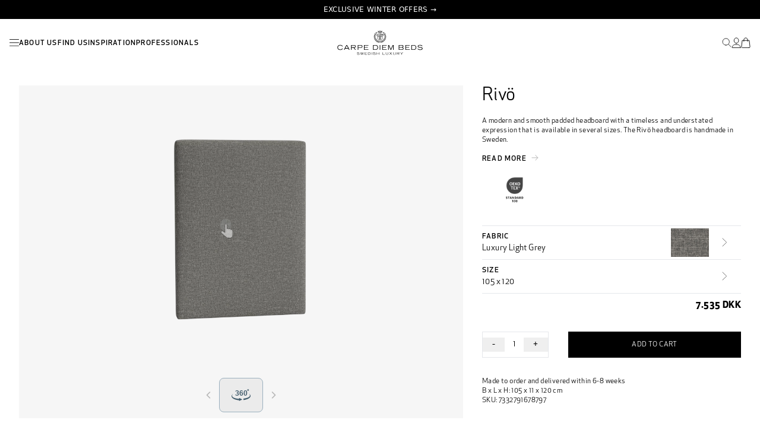

--- FILE ---
content_type: text/html; charset=utf-8
request_url: https://carpediembeds.dk/products/rivo-luxury-light-grey-105x120
body_size: 18856
content:
<!doctype html>
    <html lang="en">
<head>
    <meta charset="utf-8">
    <meta name="viewport" content="width=device-width,initial-scale=1">
    <meta http-equiv="X-UA-Compatible" content="IE=edge">
    <meta name="theme-color" content="">
    <link rel="canonical" href="https://carpediembeds.dk/products/rivo-luxury-light-grey-105x120">

    <script id="Cookiebot" src="https://consent.cookiebot.com/uc.js" data-cbid="d682d0b4-2991-4e88-a570-cbba5b23ad76" data-blockingmode="auto" type="text/javascript" defer></script>
  
    <link href="//carpediembeds.dk/cdn/shop/t/8/assets/app.css?v=33314142935795344031763124069" rel="stylesheet" type="text/css" media="all" />
<link rel="icon" type="image/png" href="//carpediembeds.dk/cdn/shop/files/Carpe_Diem_Beds_symbol_Black_RGB.png?crop=center&height=32&v=1710421954&width=32"><link rel="preconnect" href="https://fonts.shopifycdn.com" crossorigin><title>
      Rivö Headboard Luxury Light Grey 105x120
</title>

    
      <meta name="description" content="A modern and smooth padded headboard with a timeless and understated expression that is available in several sizes. Choose from 44 exclusive fabrics in different colours. The Rivö headboard is handmade in Sweden.">
    

    <script src="//carpediembeds.dk/cdn/shop/t/8/assets/constants.js?v=58251544750838685771737986652" defer="defer"></script>
    <script src="//carpediembeds.dk/cdn/shop/t/8/assets/pubsub.js?v=158357773527763999511737986652" defer="defer"></script>
    <script src="//carpediembeds.dk/cdn/shop/t/8/assets/global.js?v=32941207753786687341743674700" defer="defer"></script>

    <script>window.performance && window.performance.mark && window.performance.mark('shopify.content_for_header.start');</script><meta name="robots" content="noindex,nofollow">
<meta id="shopify-digital-wallet" name="shopify-digital-wallet" content="/58485211219/digital_wallets/dialog">
<link rel="alternate" type="application/json+oembed" href="https://carpediembeds.dk/products/rivo-luxury-light-grey-105x120.oembed">
<script async="async" src="/checkouts/internal/preloads.js?locale=en-DK"></script>
<script id="shopify-features" type="application/json">{"accessToken":"df9739a4e3a7451dd624891b0d8acae1","betas":["rich-media-storefront-analytics"],"domain":"carpediembeds.dk","predictiveSearch":true,"shopId":58485211219,"locale":"en"}</script>
<script>var Shopify = Shopify || {};
Shopify.shop = "carpediembeds-dk.myshopify.com";
Shopify.locale = "en";
Shopify.currency = {"active":"DKK","rate":"1.0"};
Shopify.country = "DK";
Shopify.theme = {"name":"carpediembeds-theme\/main","id":176509157754,"schema_name":"Dawn","schema_version":"10.0.0","theme_store_id":null,"role":"main"};
Shopify.theme.handle = "null";
Shopify.theme.style = {"id":null,"handle":null};
Shopify.cdnHost = "carpediembeds.dk/cdn";
Shopify.routes = Shopify.routes || {};
Shopify.routes.root = "/";</script>
<script type="module">!function(o){(o.Shopify=o.Shopify||{}).modules=!0}(window);</script>
<script>!function(o){function n(){var o=[];function n(){o.push(Array.prototype.slice.apply(arguments))}return n.q=o,n}var t=o.Shopify=o.Shopify||{};t.loadFeatures=n(),t.autoloadFeatures=n()}(window);</script>
<script id="shop-js-analytics" type="application/json">{"pageType":"product"}</script>
<script defer="defer" async type="module" src="//carpediembeds.dk/cdn/shopifycloud/shop-js/modules/v2/client.init-shop-cart-sync_C5BV16lS.en.esm.js"></script>
<script defer="defer" async type="module" src="//carpediembeds.dk/cdn/shopifycloud/shop-js/modules/v2/chunk.common_CygWptCX.esm.js"></script>
<script type="module">
  await import("//carpediembeds.dk/cdn/shopifycloud/shop-js/modules/v2/client.init-shop-cart-sync_C5BV16lS.en.esm.js");
await import("//carpediembeds.dk/cdn/shopifycloud/shop-js/modules/v2/chunk.common_CygWptCX.esm.js");

  window.Shopify.SignInWithShop?.initShopCartSync?.({"fedCMEnabled":true,"windoidEnabled":true});

</script>
<script id="__st">var __st={"a":58485211219,"offset":3600,"reqid":"9bb2e1d1-bcdd-4ca9-b8a1-9f5f9e0844d2-1768834659","pageurl":"carpediembeds.dk\/products\/rivo-luxury-light-grey-105x120","u":"d7fc66358dc8","p":"product","rtyp":"product","rid":7385644040275};</script>
<script>window.ShopifyPaypalV4VisibilityTracking = true;</script>
<script id="captcha-bootstrap">!function(){'use strict';const t='contact',e='account',n='new_comment',o=[[t,t],['blogs',n],['comments',n],[t,'customer']],c=[[e,'customer_login'],[e,'guest_login'],[e,'recover_customer_password'],[e,'create_customer']],r=t=>t.map((([t,e])=>`form[action*='/${t}']:not([data-nocaptcha='true']) input[name='form_type'][value='${e}']`)).join(','),a=t=>()=>t?[...document.querySelectorAll(t)].map((t=>t.form)):[];function s(){const t=[...o],e=r(t);return a(e)}const i='password',u='form_key',d=['recaptcha-v3-token','g-recaptcha-response','h-captcha-response',i],f=()=>{try{return window.sessionStorage}catch{return}},m='__shopify_v',_=t=>t.elements[u];function p(t,e,n=!1){try{const o=window.sessionStorage,c=JSON.parse(o.getItem(e)),{data:r}=function(t){const{data:e,action:n}=t;return t[m]||n?{data:e,action:n}:{data:t,action:n}}(c);for(const[e,n]of Object.entries(r))t.elements[e]&&(t.elements[e].value=n);n&&o.removeItem(e)}catch(o){console.error('form repopulation failed',{error:o})}}const l='form_type',E='cptcha';function T(t){t.dataset[E]=!0}const w=window,h=w.document,L='Shopify',v='ce_forms',y='captcha';let A=!1;((t,e)=>{const n=(g='f06e6c50-85a8-45c8-87d0-21a2b65856fe',I='https://cdn.shopify.com/shopifycloud/storefront-forms-hcaptcha/ce_storefront_forms_captcha_hcaptcha.v1.5.2.iife.js',D={infoText:'Protected by hCaptcha',privacyText:'Privacy',termsText:'Terms'},(t,e,n)=>{const o=w[L][v],c=o.bindForm;if(c)return c(t,g,e,D).then(n);var r;o.q.push([[t,g,e,D],n]),r=I,A||(h.body.append(Object.assign(h.createElement('script'),{id:'captcha-provider',async:!0,src:r})),A=!0)});var g,I,D;w[L]=w[L]||{},w[L][v]=w[L][v]||{},w[L][v].q=[],w[L][y]=w[L][y]||{},w[L][y].protect=function(t,e){n(t,void 0,e),T(t)},Object.freeze(w[L][y]),function(t,e,n,w,h,L){const[v,y,A,g]=function(t,e,n){const i=e?o:[],u=t?c:[],d=[...i,...u],f=r(d),m=r(i),_=r(d.filter((([t,e])=>n.includes(e))));return[a(f),a(m),a(_),s()]}(w,h,L),I=t=>{const e=t.target;return e instanceof HTMLFormElement?e:e&&e.form},D=t=>v().includes(t);t.addEventListener('submit',(t=>{const e=I(t);if(!e)return;const n=D(e)&&!e.dataset.hcaptchaBound&&!e.dataset.recaptchaBound,o=_(e),c=g().includes(e)&&(!o||!o.value);(n||c)&&t.preventDefault(),c&&!n&&(function(t){try{if(!f())return;!function(t){const e=f();if(!e)return;const n=_(t);if(!n)return;const o=n.value;o&&e.removeItem(o)}(t);const e=Array.from(Array(32),(()=>Math.random().toString(36)[2])).join('');!function(t,e){_(t)||t.append(Object.assign(document.createElement('input'),{type:'hidden',name:u})),t.elements[u].value=e}(t,e),function(t,e){const n=f();if(!n)return;const o=[...t.querySelectorAll(`input[type='${i}']`)].map((({name:t})=>t)),c=[...d,...o],r={};for(const[a,s]of new FormData(t).entries())c.includes(a)||(r[a]=s);n.setItem(e,JSON.stringify({[m]:1,action:t.action,data:r}))}(t,e)}catch(e){console.error('failed to persist form',e)}}(e),e.submit())}));const S=(t,e)=>{t&&!t.dataset[E]&&(n(t,e.some((e=>e===t))),T(t))};for(const o of['focusin','change'])t.addEventListener(o,(t=>{const e=I(t);D(e)&&S(e,y())}));const B=e.get('form_key'),M=e.get(l),P=B&&M;t.addEventListener('DOMContentLoaded',(()=>{const t=y();if(P)for(const e of t)e.elements[l].value===M&&p(e,B);[...new Set([...A(),...v().filter((t=>'true'===t.dataset.shopifyCaptcha))])].forEach((e=>S(e,t)))}))}(h,new URLSearchParams(w.location.search),n,t,e,['guest_login'])})(!0,!0)}();</script>
<script integrity="sha256-4kQ18oKyAcykRKYeNunJcIwy7WH5gtpwJnB7kiuLZ1E=" data-source-attribution="shopify.loadfeatures" defer="defer" src="//carpediembeds.dk/cdn/shopifycloud/storefront/assets/storefront/load_feature-a0a9edcb.js" crossorigin="anonymous"></script>
<script data-source-attribution="shopify.dynamic_checkout.dynamic.init">var Shopify=Shopify||{};Shopify.PaymentButton=Shopify.PaymentButton||{isStorefrontPortableWallets:!0,init:function(){window.Shopify.PaymentButton.init=function(){};var t=document.createElement("script");t.src="https://carpediembeds.dk/cdn/shopifycloud/portable-wallets/latest/portable-wallets.en.js",t.type="module",document.head.appendChild(t)}};
</script>
<script data-source-attribution="shopify.dynamic_checkout.buyer_consent">
  function portableWalletsHideBuyerConsent(e){var t=document.getElementById("shopify-buyer-consent"),n=document.getElementById("shopify-subscription-policy-button");t&&n&&(t.classList.add("hidden"),t.setAttribute("aria-hidden","true"),n.removeEventListener("click",e))}function portableWalletsShowBuyerConsent(e){var t=document.getElementById("shopify-buyer-consent"),n=document.getElementById("shopify-subscription-policy-button");t&&n&&(t.classList.remove("hidden"),t.removeAttribute("aria-hidden"),n.addEventListener("click",e))}window.Shopify?.PaymentButton&&(window.Shopify.PaymentButton.hideBuyerConsent=portableWalletsHideBuyerConsent,window.Shopify.PaymentButton.showBuyerConsent=portableWalletsShowBuyerConsent);
</script>
<script data-source-attribution="shopify.dynamic_checkout.cart.bootstrap">document.addEventListener("DOMContentLoaded",(function(){function t(){return document.querySelector("shopify-accelerated-checkout-cart, shopify-accelerated-checkout")}if(t())Shopify.PaymentButton.init();else{new MutationObserver((function(e,n){t()&&(Shopify.PaymentButton.init(),n.disconnect())})).observe(document.body,{childList:!0,subtree:!0})}}));
</script>

<script>window.performance && window.performance.mark && window.performance.mark('shopify.content_for_header.end');</script>

    

<meta property="og:site_name" content="Carpe Diem Beds DK">
<meta property="og:url" content="https://carpediembeds.dk/products/rivo-luxury-light-grey-105x120">
<meta property="og:title" content="Rivö Headboard Luxury Light Grey 105x120">
<meta property="og:type" content="product">
<meta property="og:description" content="A modern and smooth padded headboard with a timeless and understated expression that is available in several sizes. Choose from 44 exclusive fabrics in different colours. The Rivö headboard is handmade in Sweden."><meta property="og:image" content="http://carpediembeds.dk/cdn/shop/files/5055_Rivo_d716fa29-f957-4b04-8fb2-5252b6452f7a.jpg?v=1743750567">
  <meta property="og:image:secure_url" content="https://carpediembeds.dk/cdn/shop/files/5055_Rivo_d716fa29-f957-4b04-8fb2-5252b6452f7a.jpg?v=1743750567">
  <meta property="og:image:width" content="2400">
  <meta property="og:image:height" content="1800"><meta property="og:price:amount" content="7.535">
  <meta property="og:price:currency" content="DKK"><meta name="twitter:card" content="summary_large_image">
<meta name="twitter:title" content="Rivö Headboard Luxury Light Grey 105x120">
<meta name="twitter:description" content="A modern and smooth padded headboard with a timeless and understated expression that is available in several sizes. Choose from 44 exclusive fabrics in different colours. The Rivö headboard is handmade in Sweden.">

<script>
function feedback() {
  const p = window.Shopify.customerPrivacy;
  console.log(`Tracking ${p.userCanBeTracked() ? "en" : "dis"}abled`);
}
window.Shopify.loadFeatures(
  [
    {
      name: "consent-tracking-api",
      version: "0.1",
    },
  ],
  function (error) {
    if (error) throw error;
    if ("Cookiebot" in window)
      window.Shopify.customerPrivacy.setTrackingConsent({
        "analytics": false,
        "marketing": false,
        "preferences": false,
        "sale_of_data": false,
      }, () => console.log("Awaiting consent")
    );
  }
);

window.addEventListener("CookiebotOnConsentReady", function () {
  const C = Cookiebot.consent,
      existConsentShopify = setInterval(function () {
        if (window.Shopify.customerPrivacy) {
          clearInterval(existConsentShopify);
          window.Shopify.customerPrivacy.setTrackingConsent({
            "analytics": C["statistics"],
            "marketing": C["marketing"],
            "preferences": C["preferences"],
            "sale_of_data": C["marketing"],
          }, () => console.log("Consent captured"))
        }
      }, 100);
});
</script>

<!-- Google Tag Manager -->
<script>(function(w,d,s,l,i){w[l]=w[l]||[];w[l].push({'gtm.start':
new Date().getTime(),event:'gtm.js'});var f=d.getElementsByTagName(s)[0],
j=d.createElement(s),dl=l!='dataLayer'?'&l='+l:'';j.async=true;j.src=
'https://www.googletagmanager.com/gtm.js?id='+i+dl;f.parentNode.insertBefore(j,f);
})(window,document,'script','dataLayer','GTM-MVCZS9P');</script>
<!-- End Google Tag Manager -->

        <!-- Start of Sleeknote signup and lead generation tool - www.sleeknote.com -->
        <script id="sleeknoteScript" type="text/javascript">
            (function () {
                var sleeknoteScriptTag = document.createElement("script");
                sleeknoteScriptTag.type = "text/javascript";
                sleeknoteScriptTag.charset = "utf-8";
                sleeknoteScriptTag.src = ("//sleeknotecustomerscripts.sleeknote.com/45529.js");
                var s = document.getElementById("sleeknoteScript");
                s.parentNode.insertBefore(sleeknoteScriptTag, s);
            })();
        </script>
        <!-- End of Sleeknote signup and lead generation tool - www.sleeknote.com -->
<link rel="preconnect" href="https://content.cylindo.com" crossorigin />
    <script type="module" src="https://viewer-cdn.cylindo.com/v1/index.mjs" async></script>
    <script type="module" src="https://viewer-cdn.cylindo.com/v1/bar.mjs" async></script>

    <style>
        .rich-text__wrapper a {
            text-decoration: underline;
        }
    </style>


<style data-shopify>

    :root,
    .color-background-1 {
      --color-background: 255,255,255;
    
      --gradient-background: #ffffff;
    
    --color-foreground: 18,18,18;
    --color-shadow: 18,18,18;
    --color-button: 18,18,18;
    --color-button-text: 255,255,255;
    --color-secondary-button: 255,255,255;
    --color-secondary-button-text: 18,18,18;
    --color-link: 18,18,18;
    --color-badge-foreground: 18,18,18;
    --color-badge-background: 255,255,255;
    --color-badge-border: 18,18,18;
    --payment-terms-background-color: rgb(255 255 255);
  }
  
    
    .color-background-2 {
      --color-background: 243,243,243;
    
      --gradient-background: #f3f3f3;
    
    --color-foreground: 18,18,18;
    --color-shadow: 18,18,18;
    --color-button: 18,18,18;
    --color-button-text: 243,243,243;
    --color-secondary-button: 243,243,243;
    --color-secondary-button-text: 18,18,18;
    --color-link: 18,18,18;
    --color-badge-foreground: 18,18,18;
    --color-badge-background: 243,243,243;
    --color-badge-border: 18,18,18;
    --payment-terms-background-color: rgb(243 243 243);
  }
  
    
    .color-inverse {
      --color-background: 36,40,51;
    
      --gradient-background: #242833;
    
    --color-foreground: 255,255,255;
    --color-shadow: 18,18,18;
    --color-button: 255,255,255;
    --color-button-text: 0,0,0;
    --color-secondary-button: 36,40,51;
    --color-secondary-button-text: 255,255,255;
    --color-link: 255,255,255;
    --color-badge-foreground: 255,255,255;
    --color-badge-background: 36,40,51;
    --color-badge-border: 255,255,255;
    --payment-terms-background-color: rgb(36 40 51);
  }
  
    
    .color-accent-1 {
      --color-background: 18,18,18;
    
      --gradient-background: #121212;
    
    --color-foreground: 255,255,255;
    --color-shadow: 18,18,18;
    --color-button: 255,255,255;
    --color-button-text: 18,18,18;
    --color-secondary-button: 18,18,18;
    --color-secondary-button-text: 255,255,255;
    --color-link: 255,255,255;
    --color-badge-foreground: 255,255,255;
    --color-badge-background: 18,18,18;
    --color-badge-border: 255,255,255;
    --payment-terms-background-color: rgb(18 18 18);
  }
  
    
    .color-accent-2 {
      --color-background: 51,79,180;
    
      --gradient-background: #334fb4;
    
    --color-foreground: 255,255,255;
    --color-shadow: 18,18,18;
    --color-button: 255,255,255;
    --color-button-text: 51,79,180;
    --color-secondary-button: 51,79,180;
    --color-secondary-button-text: 255,255,255;
    --color-link: 255,255,255;
    --color-badge-foreground: 255,255,255;
    --color-badge-background: 51,79,180;
    --color-badge-border: 255,255,255;
    --payment-terms-background-color: rgb(51 79 180);
  }
  
  :root {
    --font-body-family: Assistant, sans-serif;
    --font-body-style: normal;
    --font-body-weight: 400;
    --font-body-weight-bold: 700;

    --font-heading-family: Assistant, sans-serif;
    --font-heading-style: normal;
    --font-heading-weight: 400;

    --font-body-scale: 1.0;
    --font-heading-scale: 1.0;

    --media-padding: px;
    --media-border-opacity: 0.05;
    --media-border-width: 1px;
    --media-radius: 0px;
    --media-shadow-opacity: 0.0;
    --media-shadow-horizontal-offset: 0px;
    --media-shadow-vertical-offset: 4px;
    --media-shadow-blur-radius: 5px;
    --media-shadow-visible: 0;

    --page-width: 120rem;
    --page-width-margin: 0rem;

    --product-card-image-padding: 0.0rem;
    --product-card-corner-radius: 0.0rem;
    --product-card-text-alignment: left;
    --product-card-border-width: 0.0rem;
    --product-card-border-opacity: 0.1;
    --product-card-shadow-opacity: 0.0;
    --product-card-shadow-visible: 0;
    --product-card-shadow-horizontal-offset: 0.0rem;
    --product-card-shadow-vertical-offset: 0.4rem;
    --product-card-shadow-blur-radius: 0.5rem;

    --collection-card-image-padding: 0.0rem;
    --collection-card-corner-radius: 0.0rem;
    --collection-card-text-alignment: left;
    --collection-card-border-width: 0.0rem;
    --collection-card-border-opacity: 0.1;
    --collection-card-shadow-opacity: 0.0;
    --collection-card-shadow-visible: 0;
    --collection-card-shadow-horizontal-offset: 0.0rem;
    --collection-card-shadow-vertical-offset: 0.4rem;
    --collection-card-shadow-blur-radius: 0.5rem;

    --blog-card-image-padding: 0.0rem;
    --blog-card-corner-radius: 0.0rem;
    --blog-card-text-alignment: left;
    --blog-card-border-width: 0.0rem;
    --blog-card-border-opacity: 0.1;
    --blog-card-shadow-opacity: 0.0;
    --blog-card-shadow-visible: 0;
    --blog-card-shadow-horizontal-offset: 0.0rem;
    --blog-card-shadow-vertical-offset: 0.4rem;
    --blog-card-shadow-blur-radius: 0.5rem;

    --badge-corner-radius: 4.0rem;

    --popup-border-width: 1px;
    --popup-border-opacity: 0.1;
    --popup-corner-radius: 0px;
    --popup-shadow-opacity: 0.05;
    --popup-shadow-horizontal-offset: 0px;
    --popup-shadow-vertical-offset: 4px;
    --popup-shadow-blur-radius: 5px;

    --drawer-border-width: 1px;
    --drawer-border-opacity: 0.1;
    --drawer-shadow-opacity: 0.0;
    --drawer-shadow-horizontal-offset: 0px;
    --drawer-shadow-vertical-offset: 4px;
    --drawer-shadow-blur-radius: 5px;

    --spacing-sections-desktop: 0px;
    --spacing-sections-mobile: 0px;

    --grid-desktop-vertical-spacing: 8px;
    --grid-desktop-horizontal-spacing: 8px;
    --grid-mobile-vertical-spacing: 4px;
    --grid-mobile-horizontal-spacing: 4px;

    --text-boxes-border-opacity: 0.1;
    --text-boxes-border-width: 0px;
    --text-boxes-radius: 0px;
    --text-boxes-shadow-opacity: 0.0;
    --text-boxes-shadow-visible: 0;
    --text-boxes-shadow-horizontal-offset: 0px;
    --text-boxes-shadow-vertical-offset: 4px;
    --text-boxes-shadow-blur-radius: 5px;

    --buttons-radius: 0px;
    --buttons-radius-outset: 0px;
    --buttons-border-width: 1px;
    --buttons-border-opacity: 1.0;
    --buttons-shadow-opacity: 0.0;
    --buttons-shadow-visible: 0;
    --buttons-shadow-horizontal-offset: 0px;
    --buttons-shadow-vertical-offset: 4px;
    --buttons-shadow-blur-radius: 5px;
    --buttons-border-offset: 0px;

    --inputs-radius: 0px;
    --inputs-border-width: 1px;
    --inputs-border-opacity: 0.55;
    --inputs-shadow-opacity: 0.0;
    --inputs-shadow-horizontal-offset: 0px;
    --inputs-margin-offset: 0px;
    --inputs-shadow-vertical-offset: 4px;
    --inputs-shadow-blur-radius: 5px;
    --inputs-radius-outset: 0px;

    --variant-pills-radius: 40px;
    --variant-pills-border-width: 1px;
    --variant-pills-border-opacity: 0.55;
    --variant-pills-shadow-opacity: 0.0;
    --variant-pills-shadow-horizontal-offset: 0px;
    --variant-pills-shadow-vertical-offset: 4px;
    --variant-pills-shadow-blur-radius: 5px;
  }
  </style>

  <!-- BEGIN app block: shopify://apps/hreflang-manager/blocks/gwa-hreflang/35dc0b05-d599-4c8e-8584-8cd17768854a --><!-- BEGIN app snippet: gwa-hreflang-product --><link rel="alternate" hreflang="sv-SE" href="https://carpediembeds.se/products/rivo-luxury-light-grey-105x120"><link rel="alternate" hreflang="en-DK" href="https://carpediembeds.dk/products/rivo-luxury-light-grey-105x120"><link rel="alternate" hreflang="x-default" href="https://carpediembeds.com/products/rivo-luxury-light-grey-105x120"><link rel="alternate" hreflang="en-US" href="https://carpediembeds.com/products/rivo-luxury-light-grey-105x120"><!-- END app snippet --><!-- END app block --><link href="https://monorail-edge.shopifysvc.com" rel="dns-prefetch">
<script>(function(){if ("sendBeacon" in navigator && "performance" in window) {try {var session_token_from_headers = performance.getEntriesByType('navigation')[0].serverTiming.find(x => x.name == '_s').description;} catch {var session_token_from_headers = undefined;}var session_cookie_matches = document.cookie.match(/_shopify_s=([^;]*)/);var session_token_from_cookie = session_cookie_matches && session_cookie_matches.length === 2 ? session_cookie_matches[1] : "";var session_token = session_token_from_headers || session_token_from_cookie || "";function handle_abandonment_event(e) {var entries = performance.getEntries().filter(function(entry) {return /monorail-edge.shopifysvc.com/.test(entry.name);});if (!window.abandonment_tracked && entries.length === 0) {window.abandonment_tracked = true;var currentMs = Date.now();var navigation_start = performance.timing.navigationStart;var payload = {shop_id: 58485211219,url: window.location.href,navigation_start,duration: currentMs - navigation_start,session_token,page_type: "product"};window.navigator.sendBeacon("https://monorail-edge.shopifysvc.com/v1/produce", JSON.stringify({schema_id: "online_store_buyer_site_abandonment/1.1",payload: payload,metadata: {event_created_at_ms: currentMs,event_sent_at_ms: currentMs}}));}}window.addEventListener('pagehide', handle_abandonment_event);}}());</script>
<script id="web-pixels-manager-setup">(function e(e,d,r,n,o){if(void 0===o&&(o={}),!Boolean(null===(a=null===(i=window.Shopify)||void 0===i?void 0:i.analytics)||void 0===a?void 0:a.replayQueue)){var i,a;window.Shopify=window.Shopify||{};var t=window.Shopify;t.analytics=t.analytics||{};var s=t.analytics;s.replayQueue=[],s.publish=function(e,d,r){return s.replayQueue.push([e,d,r]),!0};try{self.performance.mark("wpm:start")}catch(e){}var l=function(){var e={modern:/Edge?\/(1{2}[4-9]|1[2-9]\d|[2-9]\d{2}|\d{4,})\.\d+(\.\d+|)|Firefox\/(1{2}[4-9]|1[2-9]\d|[2-9]\d{2}|\d{4,})\.\d+(\.\d+|)|Chrom(ium|e)\/(9{2}|\d{3,})\.\d+(\.\d+|)|(Maci|X1{2}).+ Version\/(15\.\d+|(1[6-9]|[2-9]\d|\d{3,})\.\d+)([,.]\d+|)( \(\w+\)|)( Mobile\/\w+|) Safari\/|Chrome.+OPR\/(9{2}|\d{3,})\.\d+\.\d+|(CPU[ +]OS|iPhone[ +]OS|CPU[ +]iPhone|CPU IPhone OS|CPU iPad OS)[ +]+(15[._]\d+|(1[6-9]|[2-9]\d|\d{3,})[._]\d+)([._]\d+|)|Android:?[ /-](13[3-9]|1[4-9]\d|[2-9]\d{2}|\d{4,})(\.\d+|)(\.\d+|)|Android.+Firefox\/(13[5-9]|1[4-9]\d|[2-9]\d{2}|\d{4,})\.\d+(\.\d+|)|Android.+Chrom(ium|e)\/(13[3-9]|1[4-9]\d|[2-9]\d{2}|\d{4,})\.\d+(\.\d+|)|SamsungBrowser\/([2-9]\d|\d{3,})\.\d+/,legacy:/Edge?\/(1[6-9]|[2-9]\d|\d{3,})\.\d+(\.\d+|)|Firefox\/(5[4-9]|[6-9]\d|\d{3,})\.\d+(\.\d+|)|Chrom(ium|e)\/(5[1-9]|[6-9]\d|\d{3,})\.\d+(\.\d+|)([\d.]+$|.*Safari\/(?![\d.]+ Edge\/[\d.]+$))|(Maci|X1{2}).+ Version\/(10\.\d+|(1[1-9]|[2-9]\d|\d{3,})\.\d+)([,.]\d+|)( \(\w+\)|)( Mobile\/\w+|) Safari\/|Chrome.+OPR\/(3[89]|[4-9]\d|\d{3,})\.\d+\.\d+|(CPU[ +]OS|iPhone[ +]OS|CPU[ +]iPhone|CPU IPhone OS|CPU iPad OS)[ +]+(10[._]\d+|(1[1-9]|[2-9]\d|\d{3,})[._]\d+)([._]\d+|)|Android:?[ /-](13[3-9]|1[4-9]\d|[2-9]\d{2}|\d{4,})(\.\d+|)(\.\d+|)|Mobile Safari.+OPR\/([89]\d|\d{3,})\.\d+\.\d+|Android.+Firefox\/(13[5-9]|1[4-9]\d|[2-9]\d{2}|\d{4,})\.\d+(\.\d+|)|Android.+Chrom(ium|e)\/(13[3-9]|1[4-9]\d|[2-9]\d{2}|\d{4,})\.\d+(\.\d+|)|Android.+(UC? ?Browser|UCWEB|U3)[ /]?(15\.([5-9]|\d{2,})|(1[6-9]|[2-9]\d|\d{3,})\.\d+)\.\d+|SamsungBrowser\/(5\.\d+|([6-9]|\d{2,})\.\d+)|Android.+MQ{2}Browser\/(14(\.(9|\d{2,})|)|(1[5-9]|[2-9]\d|\d{3,})(\.\d+|))(\.\d+|)|K[Aa][Ii]OS\/(3\.\d+|([4-9]|\d{2,})\.\d+)(\.\d+|)/},d=e.modern,r=e.legacy,n=navigator.userAgent;return n.match(d)?"modern":n.match(r)?"legacy":"unknown"}(),u="modern"===l?"modern":"legacy",c=(null!=n?n:{modern:"",legacy:""})[u],f=function(e){return[e.baseUrl,"/wpm","/b",e.hashVersion,"modern"===e.buildTarget?"m":"l",".js"].join("")}({baseUrl:d,hashVersion:r,buildTarget:u}),m=function(e){var d=e.version,r=e.bundleTarget,n=e.surface,o=e.pageUrl,i=e.monorailEndpoint;return{emit:function(e){var a=e.status,t=e.errorMsg,s=(new Date).getTime(),l=JSON.stringify({metadata:{event_sent_at_ms:s},events:[{schema_id:"web_pixels_manager_load/3.1",payload:{version:d,bundle_target:r,page_url:o,status:a,surface:n,error_msg:t},metadata:{event_created_at_ms:s}}]});if(!i)return console&&console.warn&&console.warn("[Web Pixels Manager] No Monorail endpoint provided, skipping logging."),!1;try{return self.navigator.sendBeacon.bind(self.navigator)(i,l)}catch(e){}var u=new XMLHttpRequest;try{return u.open("POST",i,!0),u.setRequestHeader("Content-Type","text/plain"),u.send(l),!0}catch(e){return console&&console.warn&&console.warn("[Web Pixels Manager] Got an unhandled error while logging to Monorail."),!1}}}}({version:r,bundleTarget:l,surface:e.surface,pageUrl:self.location.href,monorailEndpoint:e.monorailEndpoint});try{o.browserTarget=l,function(e){var d=e.src,r=e.async,n=void 0===r||r,o=e.onload,i=e.onerror,a=e.sri,t=e.scriptDataAttributes,s=void 0===t?{}:t,l=document.createElement("script"),u=document.querySelector("head"),c=document.querySelector("body");if(l.async=n,l.src=d,a&&(l.integrity=a,l.crossOrigin="anonymous"),s)for(var f in s)if(Object.prototype.hasOwnProperty.call(s,f))try{l.dataset[f]=s[f]}catch(e){}if(o&&l.addEventListener("load",o),i&&l.addEventListener("error",i),u)u.appendChild(l);else{if(!c)throw new Error("Did not find a head or body element to append the script");c.appendChild(l)}}({src:f,async:!0,onload:function(){if(!function(){var e,d;return Boolean(null===(d=null===(e=window.Shopify)||void 0===e?void 0:e.analytics)||void 0===d?void 0:d.initialized)}()){var d=window.webPixelsManager.init(e)||void 0;if(d){var r=window.Shopify.analytics;r.replayQueue.forEach((function(e){var r=e[0],n=e[1],o=e[2];d.publishCustomEvent(r,n,o)})),r.replayQueue=[],r.publish=d.publishCustomEvent,r.visitor=d.visitor,r.initialized=!0}}},onerror:function(){return m.emit({status:"failed",errorMsg:"".concat(f," has failed to load")})},sri:function(e){var d=/^sha384-[A-Za-z0-9+/=]+$/;return"string"==typeof e&&d.test(e)}(c)?c:"",scriptDataAttributes:o}),m.emit({status:"loading"})}catch(e){m.emit({status:"failed",errorMsg:(null==e?void 0:e.message)||"Unknown error"})}}})({shopId: 58485211219,storefrontBaseUrl: "https://carpediembeds.dk",extensionsBaseUrl: "https://extensions.shopifycdn.com/cdn/shopifycloud/web-pixels-manager",monorailEndpoint: "https://monorail-edge.shopifysvc.com/unstable/produce_batch",surface: "storefront-renderer",enabledBetaFlags: ["2dca8a86"],webPixelsConfigList: [{"id":"916455802","configuration":"{\"config\":\"{\\\"google_tag_ids\\\":[\\\"G-NP80KBQ9J7\\\",\\\"AW-820691650\\\"],\\\"gtag_events\\\":[{\\\"type\\\":\\\"search\\\",\\\"action_label\\\":[\\\"G-NP80KBQ9J7\\\",\\\"AW-820691650\\\/T51SCMuf5toZEMKFq4cD\\\"]},{\\\"type\\\":\\\"begin_checkout\\\",\\\"action_label\\\":[\\\"G-NP80KBQ9J7\\\",\\\"AW-820691650\\\/Rq-PCNGf5toZEMKFq4cD\\\"]},{\\\"type\\\":\\\"view_item\\\",\\\"action_label\\\":[\\\"G-NP80KBQ9J7\\\",\\\"AW-820691650\\\/gYUjCMif5toZEMKFq4cD\\\"]},{\\\"type\\\":\\\"purchase\\\",\\\"action_label\\\":[\\\"G-NP80KBQ9J7\\\",\\\"AW-820691650\\\/XCflCMKf5toZEMKFq4cD\\\"]},{\\\"type\\\":\\\"page_view\\\",\\\"action_label\\\":[\\\"G-NP80KBQ9J7\\\",\\\"AW-820691650\\\/KM13CMWf5toZEMKFq4cD\\\"]},{\\\"type\\\":\\\"add_payment_info\\\",\\\"action_label\\\":[\\\"G-NP80KBQ9J7\\\",\\\"AW-820691650\\\/I8ybCNSf5toZEMKFq4cD\\\"]},{\\\"type\\\":\\\"add_to_cart\\\",\\\"action_label\\\":[\\\"G-NP80KBQ9J7\\\",\\\"AW-820691650\\\/6uECCM6f5toZEMKFq4cD\\\"]}],\\\"enable_monitoring_mode\\\":false}\"}","eventPayloadVersion":"v1","runtimeContext":"OPEN","scriptVersion":"b2a88bafab3e21179ed38636efcd8a93","type":"APP","apiClientId":1780363,"privacyPurposes":[],"dataSharingAdjustments":{"protectedCustomerApprovalScopes":["read_customer_address","read_customer_email","read_customer_name","read_customer_personal_data","read_customer_phone"]}},{"id":"100925523","configuration":"{\"pixel_id\":\"995793021283070\",\"pixel_type\":\"facebook_pixel\",\"metaapp_system_user_token\":\"-\"}","eventPayloadVersion":"v1","runtimeContext":"OPEN","scriptVersion":"ca16bc87fe92b6042fbaa3acc2fbdaa6","type":"APP","apiClientId":2329312,"privacyPurposes":["ANALYTICS","MARKETING","SALE_OF_DATA"],"dataSharingAdjustments":{"protectedCustomerApprovalScopes":["read_customer_address","read_customer_email","read_customer_name","read_customer_personal_data","read_customer_phone"]}},{"id":"shopify-app-pixel","configuration":"{}","eventPayloadVersion":"v1","runtimeContext":"STRICT","scriptVersion":"0450","apiClientId":"shopify-pixel","type":"APP","privacyPurposes":["ANALYTICS","MARKETING"]},{"id":"shopify-custom-pixel","eventPayloadVersion":"v1","runtimeContext":"LAX","scriptVersion":"0450","apiClientId":"shopify-pixel","type":"CUSTOM","privacyPurposes":["ANALYTICS","MARKETING"]}],isMerchantRequest: false,initData: {"shop":{"name":"Carpe Diem Beds DK","paymentSettings":{"currencyCode":"DKK"},"myshopifyDomain":"carpediembeds-dk.myshopify.com","countryCode":"DK","storefrontUrl":"https:\/\/carpediembeds.dk"},"customer":null,"cart":null,"checkout":null,"productVariants":[{"price":{"amount":7535.0,"currencyCode":"DKK"},"product":{"title":"Rivö Headboard Luxury Light Grey 105x120","vendor":"Carpe Diem Beds","id":"7385644040275","untranslatedTitle":"Rivö Headboard Luxury Light Grey 105x120","url":"\/products\/rivo-luxury-light-grey-105x120","type":""},"id":"41958757924947","image":{"src":"\/\/carpediembeds.dk\/cdn\/shop\/files\/5055_Rivo_d716fa29-f957-4b04-8fb2-5252b6452f7a.jpg?v=1743750567"},"sku":"7332791678797","title":"Default Title","untranslatedTitle":"Default Title"}],"purchasingCompany":null},},"https://carpediembeds.dk/cdn","fcfee988w5aeb613cpc8e4bc33m6693e112",{"modern":"","legacy":""},{"shopId":"58485211219","storefrontBaseUrl":"https:\/\/carpediembeds.dk","extensionBaseUrl":"https:\/\/extensions.shopifycdn.com\/cdn\/shopifycloud\/web-pixels-manager","surface":"storefront-renderer","enabledBetaFlags":"[\"2dca8a86\"]","isMerchantRequest":"false","hashVersion":"fcfee988w5aeb613cpc8e4bc33m6693e112","publish":"custom","events":"[[\"page_viewed\",{}],[\"product_viewed\",{\"productVariant\":{\"price\":{\"amount\":7535.0,\"currencyCode\":\"DKK\"},\"product\":{\"title\":\"Rivö Headboard Luxury Light Grey 105x120\",\"vendor\":\"Carpe Diem Beds\",\"id\":\"7385644040275\",\"untranslatedTitle\":\"Rivö Headboard Luxury Light Grey 105x120\",\"url\":\"\/products\/rivo-luxury-light-grey-105x120\",\"type\":\"\"},\"id\":\"41958757924947\",\"image\":{\"src\":\"\/\/carpediembeds.dk\/cdn\/shop\/files\/5055_Rivo_d716fa29-f957-4b04-8fb2-5252b6452f7a.jpg?v=1743750567\"},\"sku\":\"7332791678797\",\"title\":\"Default Title\",\"untranslatedTitle\":\"Default Title\"}}]]"});</script><script>
  window.ShopifyAnalytics = window.ShopifyAnalytics || {};
  window.ShopifyAnalytics.meta = window.ShopifyAnalytics.meta || {};
  window.ShopifyAnalytics.meta.currency = 'DKK';
  var meta = {"product":{"id":7385644040275,"gid":"gid:\/\/shopify\/Product\/7385644040275","vendor":"Carpe Diem Beds","type":"","handle":"rivo-luxury-light-grey-105x120","variants":[{"id":41958757924947,"price":753500,"name":"Rivö Headboard Luxury Light Grey 105x120","public_title":null,"sku":"7332791678797"}],"remote":false},"page":{"pageType":"product","resourceType":"product","resourceId":7385644040275,"requestId":"9bb2e1d1-bcdd-4ca9-b8a1-9f5f9e0844d2-1768834659"}};
  for (var attr in meta) {
    window.ShopifyAnalytics.meta[attr] = meta[attr];
  }
</script>
<script class="analytics">
  (function () {
    var customDocumentWrite = function(content) {
      var jquery = null;

      if (window.jQuery) {
        jquery = window.jQuery;
      } else if (window.Checkout && window.Checkout.$) {
        jquery = window.Checkout.$;
      }

      if (jquery) {
        jquery('body').append(content);
      }
    };

    var hasLoggedConversion = function(token) {
      if (token) {
        return document.cookie.indexOf('loggedConversion=' + token) !== -1;
      }
      return false;
    }

    var setCookieIfConversion = function(token) {
      if (token) {
        var twoMonthsFromNow = new Date(Date.now());
        twoMonthsFromNow.setMonth(twoMonthsFromNow.getMonth() + 2);

        document.cookie = 'loggedConversion=' + token + '; expires=' + twoMonthsFromNow;
      }
    }

    var trekkie = window.ShopifyAnalytics.lib = window.trekkie = window.trekkie || [];
    if (trekkie.integrations) {
      return;
    }
    trekkie.methods = [
      'identify',
      'page',
      'ready',
      'track',
      'trackForm',
      'trackLink'
    ];
    trekkie.factory = function(method) {
      return function() {
        var args = Array.prototype.slice.call(arguments);
        args.unshift(method);
        trekkie.push(args);
        return trekkie;
      };
    };
    for (var i = 0; i < trekkie.methods.length; i++) {
      var key = trekkie.methods[i];
      trekkie[key] = trekkie.factory(key);
    }
    trekkie.load = function(config) {
      trekkie.config = config || {};
      trekkie.config.initialDocumentCookie = document.cookie;
      var first = document.getElementsByTagName('script')[0];
      var script = document.createElement('script');
      script.type = 'text/javascript';
      script.onerror = function(e) {
        var scriptFallback = document.createElement('script');
        scriptFallback.type = 'text/javascript';
        scriptFallback.onerror = function(error) {
                var Monorail = {
      produce: function produce(monorailDomain, schemaId, payload) {
        var currentMs = new Date().getTime();
        var event = {
          schema_id: schemaId,
          payload: payload,
          metadata: {
            event_created_at_ms: currentMs,
            event_sent_at_ms: currentMs
          }
        };
        return Monorail.sendRequest("https://" + monorailDomain + "/v1/produce", JSON.stringify(event));
      },
      sendRequest: function sendRequest(endpointUrl, payload) {
        // Try the sendBeacon API
        if (window && window.navigator && typeof window.navigator.sendBeacon === 'function' && typeof window.Blob === 'function' && !Monorail.isIos12()) {
          var blobData = new window.Blob([payload], {
            type: 'text/plain'
          });

          if (window.navigator.sendBeacon(endpointUrl, blobData)) {
            return true;
          } // sendBeacon was not successful

        } // XHR beacon

        var xhr = new XMLHttpRequest();

        try {
          xhr.open('POST', endpointUrl);
          xhr.setRequestHeader('Content-Type', 'text/plain');
          xhr.send(payload);
        } catch (e) {
          console.log(e);
        }

        return false;
      },
      isIos12: function isIos12() {
        return window.navigator.userAgent.lastIndexOf('iPhone; CPU iPhone OS 12_') !== -1 || window.navigator.userAgent.lastIndexOf('iPad; CPU OS 12_') !== -1;
      }
    };
    Monorail.produce('monorail-edge.shopifysvc.com',
      'trekkie_storefront_load_errors/1.1',
      {shop_id: 58485211219,
      theme_id: 176509157754,
      app_name: "storefront",
      context_url: window.location.href,
      source_url: "//carpediembeds.dk/cdn/s/trekkie.storefront.cd680fe47e6c39ca5d5df5f0a32d569bc48c0f27.min.js"});

        };
        scriptFallback.async = true;
        scriptFallback.src = '//carpediembeds.dk/cdn/s/trekkie.storefront.cd680fe47e6c39ca5d5df5f0a32d569bc48c0f27.min.js';
        first.parentNode.insertBefore(scriptFallback, first);
      };
      script.async = true;
      script.src = '//carpediembeds.dk/cdn/s/trekkie.storefront.cd680fe47e6c39ca5d5df5f0a32d569bc48c0f27.min.js';
      first.parentNode.insertBefore(script, first);
    };
    trekkie.load(
      {"Trekkie":{"appName":"storefront","development":false,"defaultAttributes":{"shopId":58485211219,"isMerchantRequest":null,"themeId":176509157754,"themeCityHash":"1157725695661737982","contentLanguage":"en","currency":"DKK"},"isServerSideCookieWritingEnabled":true,"monorailRegion":"shop_domain","enabledBetaFlags":["65f19447"]},"Session Attribution":{},"S2S":{"facebookCapiEnabled":true,"source":"trekkie-storefront-renderer","apiClientId":580111}}
    );

    var loaded = false;
    trekkie.ready(function() {
      if (loaded) return;
      loaded = true;

      window.ShopifyAnalytics.lib = window.trekkie;

      var originalDocumentWrite = document.write;
      document.write = customDocumentWrite;
      try { window.ShopifyAnalytics.merchantGoogleAnalytics.call(this); } catch(error) {};
      document.write = originalDocumentWrite;

      window.ShopifyAnalytics.lib.page(null,{"pageType":"product","resourceType":"product","resourceId":7385644040275,"requestId":"9bb2e1d1-bcdd-4ca9-b8a1-9f5f9e0844d2-1768834659","shopifyEmitted":true});

      var match = window.location.pathname.match(/checkouts\/(.+)\/(thank_you|post_purchase)/)
      var token = match? match[1]: undefined;
      if (!hasLoggedConversion(token)) {
        setCookieIfConversion(token);
        window.ShopifyAnalytics.lib.track("Viewed Product",{"currency":"DKK","variantId":41958757924947,"productId":7385644040275,"productGid":"gid:\/\/shopify\/Product\/7385644040275","name":"Rivö Headboard Luxury Light Grey 105x120","price":"7535.00","sku":"7332791678797","brand":"Carpe Diem Beds","variant":null,"category":"","nonInteraction":true,"remote":false},undefined,undefined,{"shopifyEmitted":true});
      window.ShopifyAnalytics.lib.track("monorail:\/\/trekkie_storefront_viewed_product\/1.1",{"currency":"DKK","variantId":41958757924947,"productId":7385644040275,"productGid":"gid:\/\/shopify\/Product\/7385644040275","name":"Rivö Headboard Luxury Light Grey 105x120","price":"7535.00","sku":"7332791678797","brand":"Carpe Diem Beds","variant":null,"category":"","nonInteraction":true,"remote":false,"referer":"https:\/\/carpediembeds.dk\/products\/rivo-luxury-light-grey-105x120"});
      }
    });


        var eventsListenerScript = document.createElement('script');
        eventsListenerScript.async = true;
        eventsListenerScript.src = "//carpediembeds.dk/cdn/shopifycloud/storefront/assets/shop_events_listener-3da45d37.js";
        document.getElementsByTagName('head')[0].appendChild(eventsListenerScript);

})();</script>
<script
  defer
  src="https://carpediembeds.dk/cdn/shopifycloud/perf-kit/shopify-perf-kit-3.0.4.min.js"
  data-application="storefront-renderer"
  data-shop-id="58485211219"
  data-render-region="gcp-us-east1"
  data-page-type="product"
  data-theme-instance-id="176509157754"
  data-theme-name="Dawn"
  data-theme-version="10.0.0"
  data-monorail-region="shop_domain"
  data-resource-timing-sampling-rate="10"
  data-shs="true"
  data-shs-beacon="true"
  data-shs-export-with-fetch="true"
  data-shs-logs-sample-rate="1"
  data-shs-beacon-endpoint="https://carpediembeds.dk/api/collect"
></script>
</head>

  <body class="bg-white">
    <script>
        window.shopUrl = 'https://carpediembeds.dk';
        window.routes = {
          cart_add_url: '/cart/add',
          cart_change_url: '/cart/change',
          cart_update_url: '/cart/update',
          cart_url: '/cart',
          predictive_search_url: '/search/suggest',
        };
        window.cartStrings = {
          error: `There was an error while updating your cart. Please try again.`,
          quantityError: `You can only add [quantity] of this item to your cart.`,
        };
    </script>

    <!-- MAIN HEADER -->
    <!-- BEGIN sections: header-group-tailwind -->
<div id="shopify-section-sections--24334464057722__announcement-bar" class="shopify-section shopify-section-group-header-group-tailwind announcement-bar-section"><div class="bg-black text-white p-2 text-xs text-center uppercase tracking-wide">
<a href="/pages/campaigns" class="">exclusive winter offers →
</a></div>


</div><div id="shopify-section-sections--24334464057722__header" class="shopify-section shopify-section-group-header-group-tailwind section-header">
  
  <script>
  var Shopify = Shopify || {};
  Shopify.money_format = "{{amount_no_decimals_with_comma_separator}}";
  </script>
  <script src="//carpediembeds.dk/cdn/shop/t/8/assets/main-menu.js?v=39254189098216971561744193273" defer="defer"></script>
  <script src="//carpediembeds.dk/cdn/shop/t/8/assets/shopify-money.js?v=96447924237033318571737986653" defer="defer"></script>
  <script src="//carpediembeds.dk/cdn/shop/t/8/assets/search-form.js?v=133129549252120666541737986650" defer="defer"></script>
  <link rel="stylesheet" href="//carpediembeds.dk/cdn/shop/t/8/assets/mega-menu-custom.css?v=129309500922049442321744193274" media="print" onload="this.media='all'">
  <noscript><link rel="stylesheet" href="//carpediembeds.dk/cdn/shop/t/8/assets/mega-menu-custom.css?v=129309500922049442321744193274"></noscript>
  
  <svg xmlns="http://www.w3.org/2000/svg" class="hidden">
    <symbol id="icon-search" viewbox="0 0 18 19" fill="none">
      <path fill-rule="evenodd" clip-rule="evenodd" d="M11.03 11.68A5.784 5.784 0 112.85 3.5a5.784 5.784 0 018.18 8.18zm.26 1.12a6.78 6.78 0 11.72-.7l5.4 5.4a.5.5 0 11-.71.7l-5.41-5.4z" fill="currentColor"/>
    </symbol>
  
    <symbol id="icon-reset" class="icon icon-close"  fill="none" viewBox="0 0 18 18" stroke="currentColor">
      <circle r="8.5" cy="9" cx="9" stroke-opacity="0.2"/>
      <path d="M6.82972 6.82915L1.17193 1.17097" stroke-linecap="round" stroke-linejoin="round" transform="translate(5 5)"/>
      <path d="M1.22896 6.88502L6.77288 1.11523" stroke-linecap="round" stroke-linejoin="round" transform="translate(5 5)"/>
    </symbol>
  
    <symbol id="icon-close" class="icon icon-close" fill="none" viewBox="0 0 18 17">
      <path d="M.865 15.978a.5.5 0 00.707.707l7.433-7.431 7.579 7.282a.501.501 0 00.846-.37.5.5 0 00-.153-.351L9.712 8.546l7.417-7.416a.5.5 0 10-.707-.708L8.991 7.853 1.413.573a.5.5 0 10-.693.72l7.563 7.268-7.418 7.417z" fill="currentColor">
    </symbol>
  </svg>
  
  <div class="container mx-auto bg-white font-ApexNew">
    <main-menu class="relative">
    <nav class="relative bg-white grid items-center py-2 md:py-4 md:h-20" style="grid-template-columns:1fr auto 1fr;">

        <!-- LEFT COLUMN -------------------------------------------------->        
        <ul class="desktop-menu flex items-center justify-start gap-4 lg:gap-6 pl-4" role="list">
          <a class="hamburger block z-10 flex items-center" href="#" id="mobile-menu-btn"><img src="//carpediembeds.dk/cdn/shop/t/8/assets/icon-menu.svg?v=145716968831349052511737986655" width="16" height="12" loading="lazy" class="w-4" /></a><li id="menu-about-us" class="hidden lg:block about-us">
                <a href="/pages/about-us" class="text-xs font-medium tracking-widest uppercase whitespace-nowrap">About Us</a>
              </li><li id="menu-find-us" class="expand-menu hidden lg:block find-us">
                <a href="#" class="text-xs font-medium tracking-widest uppercase whitespace-nowrap">Find Us</a>
                <div class="submenu opacity-0 transition-opacity ease-in duration-300 z-30 bg-white absolute w-32 flex gap-0 shadow-xl px-2 pb-2 text-xs -ml-2">
                  <div data-id="beds" class="bg-white">
                    <ul class="mt-2 ml-4 grid gap-3 lg:gap-2.5 text-sm lg:text-xs lg:ml-0"><li><a href="/pages/find-us">Stores</a></li><li><a href="/pages/hotels">Hotels</a></li></ul>
                  </div>
                </div>
              </li><li id="menu-inspiration" class="expand-menu hidden lg:block inspiration">
                <a href="#" class="text-xs font-medium tracking-widest uppercase whitespace-nowrap">Inspiration</a>
                <div class="submenu opacity-0 transition-opacity ease-in duration-300 z-30 bg-white absolute w-32 flex gap-0 shadow-xl px-2 pb-2 text-xs -ml-2">
                  <div data-id="beds" class="bg-white">
                    <ul class="mt-2 ml-4 grid gap-3 lg:gap-2.5 text-sm lg:text-xs lg:ml-0"><li><a href="/pages/coffee-table-book-bedrooms-as-sanctuaries">Coffee Table Book</a></li><li><a href="/blogs/inspiration">Blog</a></li><li><a href="/pages/catalogue">Catalogue</a></li><li><a href="/pages/fabrics">Our Fabrics</a></li><li><a href="/pages/fabric-style-guide-1">Fabric Style Guide</a></li></ul>
                  </div>
                </div>
              </li><li id="menu-professionals" class="expand-menu hidden lg:block professionals">
                <a href="#" class="text-xs font-medium tracking-widest uppercase whitespace-nowrap">Professionals</a>
                <div class="submenu opacity-0 transition-opacity ease-in duration-300 z-30 bg-white absolute w-32 flex gap-0 shadow-xl px-2 pb-2 text-xs -ml-2">
                  <div data-id="beds" class="bg-white">
                    <ul class="mt-2 ml-4 grid gap-3 lg:gap-2.5 text-sm lg:text-xs lg:ml-0"><li><a href="/pages/become-a-partner">Become a Partner</a></li><li><a href="/pages/hospitality">Hospitality</a></li><li><a href="/pages/interior-designers-architects">Interior Design Collaborations</a></li><li><a href="/pages/partner-access">Partner Access</a></li></ul>
                  </div>
                </div>
              </li></ul>

        <!-- MIDDLE COLUMN (LOGO) --------------------------------------->
        <div class="justify-self-center">
          <a href="/"><img src="//carpediembeds.dk/cdn/shop/t/8/assets/carpediem-logo.svg?v=146047775416742539241737986652" width="32" height="32" class="w-36" alt="Carpe Diem Beds Logo" loading="eager" /></a>
        </div>

        <!-- RIGHT COLUMN ------------------------------------------------>
        <div class="flex items-center justify-end gap-8 pr-4">
          <a href="/search"><img src="//carpediembeds.dk/cdn/shop/t/8/assets/icon-search.svg?v=17148108094395477991737986649" width="32" height="32" class="w-4" alt="Search" loading="eager" /></a>
          <a href="/account"><img src="//carpediembeds.dk/cdn/shop/t/8/assets/icon-user.svg?v=47134689980116874001737986652" width="32" height="32" class="w-4" alt="Profile" loading="eager" /></a>
          <div id="cart-notifier" class="relative">
            <a href="/cart"><img src="//carpediembeds.dk/cdn/shop/t/8/assets/icon-cart.svg?v=108321498064448351541737986657" width="32" height="32" class="w-4" alt="Cart" loading="eager" /></a>
            <div class="cart-quantity hidden absolute -top-2 -right-2 rounded-full bg-black text-white text-xs w-4 h-4 flex justify-center items-center text-[0.6rem]">0</div>
          </div>
        </div>
      </nav>
    <div class="hidden animate-menu-open animate-menu-close"></div>
  
    <div class="catalog-menu z-20 overflow-hidden h-0 transition-all duration-300 ease-in-out">
      <div class="min-h-64 grid grid-cols-1 lg:grid-cols-7 gap-0 lg:gap-4 shadow-xl mx-4 mb-8 px-2 pb-4 text-xs"><div class="block lg:hidden border-gray-200 lg:border-r"><a class="py-2 tracking-wider uppercase font-medium flex justify-between items-center" href="/pages/about-us">
              <span class="">About Us</span>
            </a></div><div class="block lg:hidden border-gray-200 lg:border-r"><div class="border-gray-200 lg:border-r">
                <a class="main-menu-item py-2 tracking-wider uppercase font-medium flex justify-between items-center" href="/pages/find-us" data-target="find-us">
                  <span class="">Find Us</span>
                  <img class="block lg:hidden w-3" src="//carpediembeds.dk/cdn/shop/t/8/assets/ui-arrow-off.svg?v=124139884999115795031737986655" width="15" height="15" loading="lazy" />
                </a>
                
                <div data-id="find-us" class="hidden absolute bg-white left-0 top-20 w-screen h-screen lg:relative lg:w-auto lg:h-auto lg:block lg:px-0 lg:left-auto lg:top-auto">
                  <a href="#" class="exit block ml-4 lg:hidden"><img class="off w-3" src="//carpediembeds.dk/cdn/shop/t/8/assets/ui-arrow-l.svg?v=131572889361524976501737986654" width="15" height="15" loading="lazy" /></a>
                  <ul class="mt-2 ml-8 grid gap-3 lg:gap-2 text-sm lg:text-xs lg:ml-0">
                    
                      <li><a href="/pages/find-us">Stores</a></li>
                    
                      <li><a href="/pages/hotels">Hotels</a></li>
                    
                  </ul>
                </div>
              </div></div><div class="block lg:hidden border-gray-200 lg:border-r"><div class="border-gray-200 lg:border-r">
                <a class="main-menu-item py-2 tracking-wider uppercase font-medium flex justify-between items-center" href="/pages/inspiration" data-target="inspiration">
                  <span class="">Inspiration</span>
                  <img class="block lg:hidden w-3" src="//carpediembeds.dk/cdn/shop/t/8/assets/ui-arrow-off.svg?v=124139884999115795031737986655" width="15" height="15" loading="lazy" />
                </a>
                
                <div data-id="inspiration" class="hidden absolute bg-white left-0 top-20 w-screen h-screen lg:relative lg:w-auto lg:h-auto lg:block lg:px-0 lg:left-auto lg:top-auto">
                  <a href="#" class="exit block ml-4 lg:hidden"><img class="off w-3" src="//carpediembeds.dk/cdn/shop/t/8/assets/ui-arrow-l.svg?v=131572889361524976501737986654" width="15" height="15" loading="lazy" /></a>
                  <ul class="mt-2 ml-8 grid gap-3 lg:gap-2 text-sm lg:text-xs lg:ml-0">
                    
                      <li><a href="/pages/coffee-table-book-bedrooms-as-sanctuaries">Coffee Table Book</a></li>
                    
                      <li><a href="/blogs/inspiration">Blog</a></li>
                    
                      <li><a href="/pages/catalogue">Catalogue</a></li>
                    
                      <li><a href="/pages/fabrics">Our Fabrics</a></li>
                    
                      <li><a href="/pages/fabric-style-guide-1">Fabric Style Guide</a></li>
                    
                  </ul>
                </div>
              </div></div><div class="block lg:hidden border-gray-200 lg:border-r"><div class="border-gray-200 lg:border-r">
                <a class="main-menu-item py-2 tracking-wider uppercase font-medium flex justify-between items-center" href="/" data-target="professionals">
                  <span class="">Professionals</span>
                  <img class="block lg:hidden w-3" src="//carpediembeds.dk/cdn/shop/t/8/assets/ui-arrow-off.svg?v=124139884999115795031737986655" width="15" height="15" loading="lazy" />
                </a>
                
                <div data-id="professionals" class="hidden absolute bg-white left-0 top-20 w-screen h-screen lg:relative lg:w-auto lg:h-auto lg:block lg:px-0 lg:left-auto lg:top-auto">
                  <a href="#" class="exit block ml-4 lg:hidden"><img class="off w-3" src="//carpediembeds.dk/cdn/shop/t/8/assets/ui-arrow-l.svg?v=131572889361524976501737986654" width="15" height="15" loading="lazy" /></a>
                  <ul class="mt-2 ml-8 grid gap-3 lg:gap-2 text-sm lg:text-xs lg:ml-0">
                    
                      <li><a href="/pages/become-a-partner">Become a Partner</a></li>
                    
                      <li><a href="/pages/hospitality">Hospitality</a></li>
                    
                      <li><a href="/pages/interior-designers-architects">Interior Design Collaborations</a></li>
                    
                      <li><a href="/pages/partner-access">Partner Access</a></li>
                    
                  </ul>
                </div>
              </div></div><div class="block lg:hidden border-gray-200 border-b pt-2 mb-2"></div>
  
        
        
          
            <div class="border-gray-200 lg:border-r">
              <a class="main-menu-item py-2 tracking-wider uppercase font-medium flex justify-between items-center" href="/collections/beds" data-target="beds">
                <span class="">Beds</span>
                <img class="block lg:hidden w-3" src="//carpediembeds.dk/cdn/shop/t/8/assets/ui-arrow-off.svg?v=124139884999115795031737986655" width="15" height="15" loading="lazy" />
              </a>
              
              <div data-id="beds" class="hidden absolute bg-white left-0 top-20 w-screen h-screen lg:relative lg:w-auto lg:h-auto lg:block lg:px-0 lg:left-auto lg:top-auto z-20">
                <a href="#" class="exit block ml-4 lg:hidden"><img class="off pb-2" src="//carpediembeds.dk/cdn/shop/t/8/assets/ui-arrow-l.svg?v=131572889361524976501737986654" width="15" height="15" loading="lazy" /></a>
                <ul class="mt-2 ml-8 grid gap-3 lg:gap-2 text-sm lg:text-xs lg:ml-0">
                  <li class="view-all-item"><a href="/collections/beds" class="view-all-link" onclick="window.location.href='/collections/beds'; return false;">View All</a></li>
                  
                    
                      <li><a href="/collections/the-iconic-collection">The Iconic Collection</a></li>
                    
                      <li><a href="/collections/continental-beds">Continental Beds</a></li>
                    
                      <li><a href="/collections/adjustable-beds">Adjustable Beds</a></li>
                    
                      <li><a href="/collections/frame-beds">Frame Beds</a></li>
                    
                      <li><a href="/collections/bed-frames">Bed Frames</a></li>
                    
                      <li><a href="/collections/bed-legs">Bed Legs</a></li>
                    
                  
                </ul>
              </div>
            </div>
          
            <div class="border-gray-200 lg:border-r">
              <a class="main-menu-item py-2 tracking-wider uppercase font-medium flex justify-between items-center" href="/collections/mattresses" data-target="mattresses">
                <span class="">Mattresses</span>
                <img class="block lg:hidden w-3" src="//carpediembeds.dk/cdn/shop/t/8/assets/ui-arrow-off.svg?v=124139884999115795031737986655" width="15" height="15" loading="lazy" />
              </a>
              
              <div data-id="mattresses" class="hidden absolute bg-white left-0 top-20 w-screen h-screen lg:relative lg:w-auto lg:h-auto lg:block lg:px-0 lg:left-auto lg:top-auto z-20">
                <a href="#" class="exit block ml-4 lg:hidden"><img class="off pb-2" src="//carpediembeds.dk/cdn/shop/t/8/assets/ui-arrow-l.svg?v=131572889361524976501737986654" width="15" height="15" loading="lazy" /></a>
                <ul class="mt-2 ml-8 grid gap-3 lg:gap-2 text-sm lg:text-xs lg:ml-0">
                  <li class="view-all-item"><a href="/collections/mattresses" class="view-all-link" onclick="window.location.href='/collections/mattresses'; return false;">View All</a></li>
                  
                    
                      <li><a href="/collections/mattress-toppers">Mattress Toppers</a></li>
                    
                      <li><a href="/collections/mattress-covers">Mattress Covers</a></li>
                    
                      <li><a href="/collections/box-spring-mattresses">Box Spring Mattresses</a></li>
                    
                  
                </ul>
              </div>
            </div>
          
            <div class="border-gray-200 lg:border-r">
              <a class="main-menu-item py-2 tracking-wider uppercase font-medium flex justify-between items-center" href="/collections/headboards" data-target="headboards">
                <span class="">Headboards</span>
                <img class="block lg:hidden w-3" src="//carpediembeds.dk/cdn/shop/t/8/assets/ui-arrow-off.svg?v=124139884999115795031737986655" width="15" height="15" loading="lazy" />
              </a>
              
              <div data-id="headboards" class="hidden absolute bg-white left-0 top-20 w-screen h-screen lg:relative lg:w-auto lg:h-auto lg:block lg:px-0 lg:left-auto lg:top-auto z-20">
                <a href="#" class="exit block ml-4 lg:hidden"><img class="off pb-2" src="//carpediembeds.dk/cdn/shop/t/8/assets/ui-arrow-l.svg?v=131572889361524976501737986654" width="15" height="15" loading="lazy" /></a>
                <ul class="mt-2 ml-8 grid gap-3 lg:gap-2 text-sm lg:text-xs lg:ml-0">
                  <li class="view-all-item"><a href="/collections/headboards" class="view-all-link" onclick="window.location.href='/collections/headboards'; return false;">View All</a></li>
                  
                </ul>
              </div>
            </div>
          
            <div class="border-gray-200 lg:border-r">
              <a class="main-menu-item py-2 tracking-wider uppercase font-medium flex justify-between items-center" href="/collections/bedding-and-bed-linen" data-target="bedding-and-bed-linen">
                <span class="">Bedding and Bed Linen</span>
                <img class="block lg:hidden w-3" src="//carpediembeds.dk/cdn/shop/t/8/assets/ui-arrow-off.svg?v=124139884999115795031737986655" width="15" height="15" loading="lazy" />
              </a>
              
              <div data-id="bedding-and-bed-linen" class="hidden absolute bg-white left-0 top-20 w-screen h-screen lg:relative lg:w-auto lg:h-auto lg:block lg:px-0 lg:left-auto lg:top-auto z-20">
                <a href="#" class="exit block ml-4 lg:hidden"><img class="off pb-2" src="//carpediembeds.dk/cdn/shop/t/8/assets/ui-arrow-l.svg?v=131572889361524976501737986654" width="15" height="15" loading="lazy" /></a>
                <ul class="mt-2 ml-8 grid gap-3 lg:gap-2 text-sm lg:text-xs lg:ml-0">
                  <li class="view-all-item"><a href="/collections/bedding-and-bed-linen" class="view-all-link" onclick="window.location.href='/collections/bedding-and-bed-linen'; return false;">View All</a></li>
                  
                    
                      <li><a href="/collections/pillowcases">Pillowcases</a></li>
                    
                      <li><a href="/collections/duvet-covers">Duvet Covers</a></li>
                    
                      <li><a href="/collections/bedding-sets">Bedding Sets</a></li>
                    
                      <li><a href="/collections/bed-sheets">Bed Sheets</a></li>
                    
                      <li><a href="/collections/pillows">Pillows</a></li>
                    
                      <li><a href="/collections/duvets">Duvets</a></li>
                    
                      <li><a href="/collections/bed-care">Bed Care</a></li>
                    
                  
                </ul>
              </div>
            </div>
          
            <div class="border-gray-200 lg:border-r">
              <a class="main-menu-item py-2 tracking-wider uppercase font-medium flex justify-between items-center" href="/collections/bedroom-essentials" data-target="bedroom-essentials">
                <span class="">Bedroom Essentials</span>
                <img class="block lg:hidden w-3" src="//carpediembeds.dk/cdn/shop/t/8/assets/ui-arrow-off.svg?v=124139884999115795031737986655" width="15" height="15" loading="lazy" />
              </a>
              
              <div data-id="bedroom-essentials" class="hidden absolute bg-white left-0 top-20 w-screen h-screen lg:relative lg:w-auto lg:h-auto lg:block lg:px-0 lg:left-auto lg:top-auto z-20">
                <a href="#" class="exit block ml-4 lg:hidden"><img class="off pb-2" src="//carpediembeds.dk/cdn/shop/t/8/assets/ui-arrow-l.svg?v=131572889361524976501737986654" width="15" height="15" loading="lazy" /></a>
                <ul class="mt-2 ml-8 grid gap-3 lg:gap-2 text-sm lg:text-xs lg:ml-0">
                  <li class="view-all-item"><a href="/collections/bedroom-essentials" class="view-all-link" onclick="window.location.href='/collections/bedroom-essentials'; return false;">View All</a></li>
                  
                    
                      <li><a href="/collections/unwinding-rutine">Unwinding Rutine</a></li>
                    
                      <li><a href="/collections/bedroom-furniture">Bedroom Furniture</a></li>
                    
                      <li><a href="/collections/silk-products">Silk Products</a></li>
                    
                      <li><a href="/collections/throws">Throws</a></li>
                    
                      <li><a href="/collections/throw-pillows">Throw Pillows</a></li>
                    
                      <li><a href="/collections/bedroom-rugs">Bedroom Rugs</a></li>
                    
                  
                </ul>
              </div>
            </div>
          
        
  
        <div class="hidden lg:block col-span-2"><div class="w-full h-full">
          
        </div></div>
  
      </div>
    </div>
  
    </main-menu>
  </div>
  
  

<details-modal class="hidden header__search">
  <details>
    <summary class="header__icon header__icon--search header__icon--summary link focus-inset modal__toggle" aria-haspopup="dialog" aria-label="Search">
      <span>
        <svg class="modal__toggle-open icon icon-search" aria-hidden="true" focusable="false">
          <use href="#icon-search">
        </svg>
        <svg class="modal__toggle-close icon icon-close" aria-hidden="true" focusable="false">
          <use href="#icon-close">
        </svg>
      </span>
    </summary>
    <div class="search-modal modal__content gradient" role="dialog" aria-modal="true" aria-label="Search">
      <div class="modal-overlay"></div>
      <div class="search-modal__content search-modal__content-bottom" tabindex="-1"><predictive-search class="search-modal__form" data-loading-text="Loading..."><form action="/search" method="get" role="search" class="search search-modal__form">
              <div class="field">
                <input class="search__input field__input"
                  id="Search-In-Modal"
                  type="search"
                  name="q"
                  value=""
                  placeholder="Search"role="combobox"
                    aria-expanded="false"
                    aria-owns="predictive-search-results"
                    aria-controls="predictive-search-results"
                    aria-haspopup="listbox"
                    aria-autocomplete="list"
                    autocorrect="off"
                    autocomplete="off"
                    autocapitalize="off"
                    spellcheck="false">
                <label class="field__label" for="Search-In-Modal">Search</label>
                <input type="hidden" name="options[prefix]" value="last">
                <button type="reset" class="reset__button field__button hidden" aria-label="Clear search term">
                  <svg class="icon icon-close" aria-hidden="true" focusable="false">
                    <use xlink:href="#icon-reset">
                  </svg>
                </button>
                <button class="search__button field__button" aria-label="Search">
                  <svg class="icon icon-search" aria-hidden="true" focusable="false">
                    <use href="#icon-search">
                  </svg>
                </button>
              </div><div class="predictive-search predictive-search--header" tabindex="-1" data-predictive-search>
                  <div class="predictive-search__loading-state">
                    <svg aria-hidden="true" focusable="false" class="spinner" viewBox="0 0 66 66" xmlns="http://www.w3.org/2000/svg">
                      <circle class="path" fill="none" stroke-width="6" cx="33" cy="33" r="30"></circle>
                    </svg>
                  </div>
                </div>

                <span class="predictive-search-status hidden visually-hidden" role="status" aria-hidden="true"></span></form></predictive-search><button type="button" class="search-modal__close-button modal__close-button link link--text focus-inset" aria-label="Close">
          <svg class="icon icon-close" aria-hidden="true" focusable="false">
            <use href="#icon-close">
          </svg>
        </button>
      </div>
    </div>
  </details>
</details-modal>

  
  
  <script>
    const expand_menus = document.querySelectorAll('.expand-menu');
  
    expand_menus.forEach((menu) => {
      const main_menu = menu.querySelector('a');
      const sub_menu = menu.querySelector('.submenu');
  
      main_menu.addEventListener('click', function (e) {
        e.preventDefault();
        sub_menu.classList.toggle("opacity-0");
      });
    });
  </script>
  <div class="hidden blur-sm z-20 mobile-menu absolute top-0 w-full h-60 p-4 pt-16 inset-x-0 transition transform scale-75 opacity-0 duration-200 pointer-events-none ease-in-out scale-100 pointer-events-auto opacity-100"></div>
  </div>
<!-- END sections: header-group-tailwind -->
    <!-- MAIN HEADER -->

    <div class="container mx-auto bg-white xmb-32 font-ApexNew">

        <main id="MainContent" class="content-for-layout focus-none" role="main" tabindex="-1">
            <section id="shopify-section-template--24334465991034__main" class="shopify-section section"><script>
  const storefront_domain = '';
  const storefront_access_token = '7ba5d9b49eab8da61ad0bb27af4c8a7f';
  const ui_arrow_off = "//carpediembeds.dk/cdn/shop/t/8/assets/ui-arrow-off.svg?v=124139884999115795031737986655";
  const ui_arrow_on = "//carpediembeds.dk/cdn/shop/t/8/assets/ui-arrow-on.svg?v=52597580971481421391737986652";

  const options_translate = {
      'size': ['Size'],
      'fabric': ['Fabric'],
      'firmness': ['Mattress Firmness'],
      'boxsprings': ['Box Spring Mattress'],
      'boxsprings-firmness': ['Box Spring Mattress Firmness'],
      'toppers': ['Mattress Topper'],
      'headboards': ['Headboard'],
      'legs': ['Bed Legs'],
      'rugs': ['Rugs'],
      'nightstands': ['Nightstands'],
      'benchlegs': ['Bench Legs'],
      'headsize': ['Headboard Size'],
      'panelsize': ['Panel Size'],
      'no_selection': ['None'],
  };

  

  const bed_configuration = {
      title: '',
      type: '',
      cylindo_model: '',
      product: '7385644040275',
      collection: 'rivo',
      category: 'rivo0llg105x120',  // Container product ID is category ID for child items
      product_split: '',
      accessories: [],
      selectors: [], //''.split(','),
      currency: 'DKK',
      enable_ecommerce: 1,
      cylindo_base_url: 'https://content.cylindo.com/api/v2/6137/products/',
  }

  const init_configurators = [];

  const default_configuration = ('').replace(/\s/g, "");
  const page_variant_id = '41958757924947';
  const page_product_title = 'Rivö Headboard Luxury Light Grey 105x120';

  const parent_and_options = {
    'parent': 'rivo',
    'fabric': '0LLG',
    'size': '105x120',
    'variant': 'Default Title',
  };
  
  // Filter selected sizes
  const size_string = '';
  if (size_string != '') {
      bed_configuration.sizes = size_string.replace(/[^0-9,x]+/g, "").split(',');
  }

</script>


<div class="grid grid-cols-1 lg:grid-cols-8 gap-8 p-2 lg:p-8 items-start tracking-wide">
  <div class="col-span-1 sticky top-0 border-b border-gray-300 lg:col-span-5 lg:relative lg:border-b-0">
    
      

  <div class="cylindo-error hidden z-10 absolute w-full h-full bg-white opacity-75 flex px-8 text-center justify-center items-center font-bold text-sm">
    <a href="#" onclick="return false;" title="">Sorry, current specifications are not available in the product viewer</a>
  </div>






  <cylindo-viewer customer-id="6137" code="SANDO_180X200" style="background-color: #f6f6f6;">
      

  
  
      

      

      

      
          
          <cylindo-custom-content slot="74927637397882" thumbnail-src="//carpediembeds.dk/cdn/shop/files/5055_Rivo_d716fa29-f957-4b04-8fb2-5252b6452f7a.jpg?v=1743750567&width=256">
          <img src="//carpediembeds.dk/cdn/shop/files/5055_Rivo_d716fa29-f957-4b04-8fb2-5252b6452f7a.jpg?v=1743750567&width=2000" alt="Rivö Headboard Luxury Light Grey 105x120" width="1384" height="1038" />
          </cylindo-custom-content>
      
  


  

  <cylindo-thumbnail-bar></cylindo-thumbnail-bar>
  </cylindo-viewer>

  <div class="disabled-media hidden">
    
      


      
    
  </div>

    
  </div>
  
  <div class="col-span-1 lg:col-span-3"><h1 class="text-3xl">Rivö Headboard Luxury Light Grey 105x120</h1><div class="text-xs py-4">A modern and smooth padded headboard with a timeless and understated expression that is available in several sizes. The Rivö headboard is handmade in Sweden.</div>
          <a href="#" class="scroll-to-next-section flex items-center">
            <span class="text-xs uppercase font-medium tracking-widest">Read more</span>
            <img class="ml-2 pb-1" src="//carpediembeds.dk/cdn/shop/t/8/assets/ui-link-arrow.svg?v=141217356862751678571737986649" width="12" height="12" loading="lazy" />
          </a>
          <div class="p-2"></div>        

        <div class="flex flex-row w-full">
        
        </div>
<div id="selectors" class="pt-8"></div>
          <script src="//carpediembeds.dk/cdn/shop/t/8/assets/bed-configurator.js?v=141419641733321450771751548905" defer="defer"></script>
          <script src="//carpediembeds.dk/cdn/shop/t/8/assets/bed-configurator-furniture.js?v=67513831019127723101746533969" defer="defer"></script>
          <script>
            bed_configuration.selectors.push('fabric');
            bed_configuration.selectors.push('size');
            

            init_configurators.push('furniture');
          </script>
            <div class="add-to-cart-container">
                <div class="border-t mb-4 py-2 border-gray-200 flex justify-end items-center">
<div
    class_dis=" price--large price--show-badge"
  >
    <div class="price__container "><div class="price__regular"><span class="hidden">Regular price</span>
          <span class="font-bold">
            7.535 DKK
          </span></div>
      <div class="hidden price__sale">
          <span class="hidden">Regular price</span>
          <span>
            <s class="font-bold">
              
                0 DKK
              
            </s>
          </span><span class="hidden">Sale price</span>
        <span class="price-item price-item--sale price-item--last">
          7.535 DKK
        </span>
      </div>
      <small class="unit-price caption hidden">
        <span class="hidden">Unit price</span>
        <span class="price-item price-item--last">
          <span></span>
          <span>
          </span>
        </span>
      </small>
    </div><!--<span class="hidden badge price__badge-sale color-accent-2">
        Sale
      </span>-->
  
      <span class="hidden badge price__badge-sold-out color-inverse">
        Sold out
      </span></div>
  </div>
                
                <div class="my-4 py-2 flex justify-between items-stretch">
                    <div id="quantity" class="quantity border border-gray-200 xw-1/3 flex items-center justify-center">
                      
                        <button class="modifier minus px-4" name="minus" data-operator="minus">-</button>
                        <input class="w-8 text-center text-sm" type="number" value="1">
                        <button class="modifier plus px-4" name="plus" data-operator="plus">+</button>
                      
                    </div>
                
                    <div class="w-2/3">
                      <button disabled="disabled" href="#" class="add-to-cart block w-full text-center px-4 py-3 leading-5 bg-black text-xs text-white uppercase" data-add-label="Add to cart" data-update-label="Update cart" data-soldout-label="Sold out">Add to cart</button>
                    </div>
                </div>
            </div>
          
<div class="my-4 py-2 xflex justify-between items-stretch text-xs">
                <div class="delivery-time">
                    <!-- Beds are pr. definition MTO -->
                    
                    
                    
                    
                    <span class="" data-key="bulky">Made to order and delivered within 6-8 weeks</span>
                    <span class="hidden" data-key="beds">Made to order and delivered within 6-8 weeks</span>
                    <span class="hidden" data-key="non-bulky">Delivered within 5-8 days, provided the product is in stock.</span>
                </div>

                <div class="dimensions"></div>
                <div class="sku"></div>
            </div></div>
</div>


  
  </section><section id="shopify-section-template--24334465991034__content_tabs_AVxyCf" class="shopify-section section"><div class="p-8 text-xs">
  <ul class="tabmenu flex flex-row flex-wrap gap-x-6 justify-center uppercase">
      

      
          

          
            <li data-content="tab1" class="p-1"><a href="#inspiration">Inspiration</a></li>
          
      
          

          
            <li data-content="tab2" class="p-1"><a href="#details">Details</a></li>
          
      
          

          
            <li data-content="tab3" class="p-1"><a href="#care">CARE</a></li>
          
      
  </ul>
  <div class="border-b border-gray-200 w-full -mt-[1px]"></div>
</div>


<script defer>
  document.addEventListener("DOMContentLoaded", () => {
      const tabs = document.querySelectorAll('.tabmenu li a');
      const content = document.querySelectorAll('.tab-content');
      let current = null;

      for (let i = 0; i < tabs.length; i++) {
          tabs[i].addEventListener('click', select);
      }

      function select(e) {
          e.preventDefault();

          if (current) { current.classList.remove('border-b', 'border-black'); }
          current = this.closest('li');
          current.classList.add('border-b', 'border-black');
          
          for (let i = 0; i < content.length; i++) {
              if (content[i].classList.contains(current.dataset.content)) {
                  content[i].classList.remove('hidden');
              } else {
                  content[i].classList.add('hidden');
              }
              
          }
      }

      for (let i = 0; i < tabs.length; i++) {
        if (!tabs[i].parentElement.classList.contains('hidden')) {
          tabs[i].click();
          break;
        }
      }
  });
</script>


  
  </section><section id="shopify-section-template--24334465991034__rich_text_Jj6Fcp" class="shopify-section section">

<link href="//carpediembeds.dk/cdn/shop/t/8/assets/section-rich-text.css?v=34210108345941395541743072986" rel="stylesheet" type="text/css" media="all" />
<link href="//carpediembeds.dk/cdn/shop/t/8/assets/custom-button-styles.css?v=104371068754736596811743072985" rel="stylesheet" type="text/css" media="all" />

<style>
  
    
    
    
    
    
  
</style>

<div class="tab-content tab2 color-background-1 px-8 mx-auto text-left isolate w-full">
  <div class="rich-text content-container gradient pt-8 pb-8 rich-text--full-width content-container--full-width section-template--24334465991034__rich_text_Jj6Fcp-padding">
    <div class="rich-text__wrapper rich-text__wrapper--center page-width">
      <div class="rich-text__blocks left"><div
                class="py-1 text-base rich-text__text rte scroll-trigger animate--slide-in"
                
                
                  data-cascade
                  style="--animation-order: 1;"
                
              >
                A modern and smooth padded headboard with a timeless and understated expression that is available in several sizes. Choose from 44 exclusive fabrics in different colours. The Rivö headboard is handmade in Sweden.
              </div></div>
    </div>
  </div>
</div>

</section><section id="shopify-section-template--24334465991034__rich_text_gh39Md" class="shopify-section section">

<link href="//carpediembeds.dk/cdn/shop/t/8/assets/section-rich-text.css?v=34210108345941395541743072986" rel="stylesheet" type="text/css" media="all" />
<link href="//carpediembeds.dk/cdn/shop/t/8/assets/custom-button-styles.css?v=104371068754736596811743072985" rel="stylesheet" type="text/css" media="all" />

<style>
  
    
    
    
    
    
  
</style>

<div class="tab-content tab3 color-background-1 px-8 mx-auto text-left isolate w-full">
  <div class="rich-text content-container gradient pt-8 pb-8 rich-text--full-width content-container--full-width section-template--24334465991034__rich_text_gh39Md-padding">
    <div class="rich-text__wrapper rich-text__wrapper--center page-width">
      <div class="rich-text__blocks left"><div
                class="py-1 text-base rich-text__text rte scroll-trigger animate--slide-in"
                
                
                  data-cascade
                  style="--animation-order: 1;"
                
              >
                
              </div></div>
    </div>
  </div>
</div>

</section><section id="shopify-section-template--24334465991034__inspiration_image_gallery_Wdd4BF" class="shopify-section section">

<div class="  bg-gray-100 tab-content tab1">
<div class="px-8 pt-8 pb-8 lg:w-[40rem] xl:w-[40rem] 2xl:w-[50rem] mx-auto text-left isolate">

    <div class="w-full grid grid-cols-2 gap-8 justify-center items-center">
    
    
        
    
    </div>
    
      <script>
        // Hide tab menu item if no inspiration images
        document.querySelector('.tabmenu li[data-content=tab1]').classList.add('hidden');
      </script>
    
</div>
</div>



</section>
        </main>
    
        <!-- MAIN FOOTER -->
        <div class="border-t border-gray-200 flex flex-col lg:flex-row gap-6 px-12 lg:px-4 py-8 mt-12"><div class="flex-1">
                    <div class="text-xs uppercase font-medium tracking-wider pb-2">Shop Carpe Diem Beds</div>
                    <ul class="text-xs leading-6 text-gray-500">
                        <li><a href="/pages/about-us">About Us</a></li>
                        

                        <li><a href="/pages/terms-and-conditions">Terms & Conditions</a></li>
                        

                        <li><a href="/pages/privacy-notice">Privacy & Cookie Policy</a></li>
                        

                        <li><a href="/pages/catalogue">Product Catalogue</a></li>
                        

                        <li><a href="/pages/fabrics">Our Fabrics</a></li>
                        
</ul>
                </div><div class="flex-1">
                    <div class="text-xs uppercase font-medium tracking-wider pb-2">Contact & Support</div>
                    <ul class="text-xs leading-6 text-gray-500">
                        <li><a href="/pages/find-us">Find Us</a></li>
                        

                        <li><a href="/pages/contact-us">Contact</a></li>
                        

                        <li><a href="/pages/assembly-guides">Assembly Guides</a></li>
                        

                        <li><a href="/pages/faq">FAQ</a></li>
                        
</ul>
                </div><div class="flex-1">
                    <div class="text-xs uppercase font-medium tracking-wider pb-2">Follow Us</div>
                    <ul class="text-xs leading-6 text-gray-500">
                        <li><a href="https://www.instagram.com/carpediembedsofsweden/?hl=sv">Instagram</a></li>
                        

                        <li><a href="https://www.facebook.com/Carpediembeds">Facebook</a></li>
                        

                        <li><a href="https://www.youtube.com/channel/UCdBePP8PyG2IUA0UuQethGg">Pinterest</a></li>
                        
</ul>
                </div><div class="flex-1">
                    <div class="text-xs uppercase font-medium tracking-wider pb-2">Newsletter</div>
                    <ul class="text-xs leading-6 text-gray-500">




<form id="contact-form" xtarget="voyado" action="https://carpediem.customer.voyado.com/open/registration/register/4e5e5be9-d870-459e-ba69-ae2f00dbfe47" method="POST">
    <div class="hidden form-result w-64 py-2 opacity-0 transition duration-300 ease-in-out">
        <p class="text-xs font-bold">Thank you for registering for our mailing list! You will get a confirmation email in your inbox shortly.</p>
    </div>
    <div class="form-content">
        <p class="text-xs">Subscribe to the Carpe Diem Beds newsletter</p>
        <div id="contact-from-result" class="py-2 flex gap-2 text-sm">
            <input class="border border-gray-300 rounded px-2 py-1 w-64" id="attr_email_Value" name="attr.email.Value" placeholder="E-mail address" type="email" value="" />
            <input name="attr.store.Value" type="hidden" value="bd2de0e5-b76c-4d5f-92d4-ae0100de9d37" />
            <button class="border border-gray-300 bg-gray-100 rounded px-4 py-1 p-2" type="submit" value="Registrera">
                Send
            </button>
        </div>
        <p class="text-xs">
            By choosing to sign up, you will join our mailing list. We treat your personal data with care, view our privacy notice <a href="/pages/privacy-notice" class="underline">here</a>.
        </p>
    </div>
</form>


<script>
    const form = document.getElementById("contact-form");

    form.addEventListener("submit", function(e) {
        e.preventDefault();

        fetch(form.action, { method:'post', mode: 'no-cors', body: new URLSearchParams(new FormData(form)) }).then(function() {
            form.querySelector('.form-content').classList.add('hidden');
            form.querySelector('.form-result').classList.remove('hidden', 'opacity-0');
        });
    });
</script>


</ul>
                </div><!--
            <div class="flex-1">
                <div class="text-xs uppercase font-medium tracking-wider pb-2">Shop carpe diem beds</div>
                <ul class="text-xs leading-6 text-gray-500">
                    <li>Our Fabrics</li>
                    <li>Assembly Guide</li>
                    <li>Product Catalogue</li>
                    <li>Terms & Conditions</li>
                    <li>Delivery</li>
                    <li>Privacy & Cookie Policy</li>
                </ul>
            </div>
            
            <div class="flex-1">
                <div class="text-xs uppercase font-medium tracking-wider pb-2">Contact</div>
                <ul class="text-xs leading-6 text-gray-500">
                    <li>About Carpe Diem Beds</li>
                    <li>Contact Us</li>
                    <li>Store Locator</li>
                    <li>Find Hotels</li>
                    <li>In-Store Bed Consultations</li>
                </ul>
            </div>
    
            <div class="flex-1">
                <div class="text-xs uppercase font-medium tracking-wider pb-2">Follow Us</div>
                <ul class="text-xs leading-6 text-gray-500">
                    <li>Instagram</li>
                    <li>YouTube</li>
                    <li>Pinterest</li>
                    <li>LinkedIn</li>
                </ul>
            </div>
            <div class="flex-1">
                <div class="text-xs uppercase font-medium tracking-wider pb-2">Newsletter</div>
                <ul class="text-xs leading-6 text-gray-500">
                    <li>Subscribe to the Carpe Diem Beds newsletter.</li>
                    <li><input type="text" name="E-mail" value="E-mail"></li>
                </ul>
            </div>
        -->
        </div>
    
        <div class="bg-white border-t border-gray-200 flex flex-col lg:flex-row gap-4 items-center gap-4 lg:h-20 py-4">
            <div class="flex flex-1 order-2 lg:order-1 justify-start gap-4 pl-4 text-xs">
                © 2026 Carpe Diem Beds
            </div>
    
            <div class="flex flex-1 order-1 lg:order-2 justify-center">
                <img src="//carpediembeds.dk/cdn/shop/t/8/assets/carpediem-logo.svg?v=146047775416742539241737986652" width="144" height="42" class="w-36" alt="Carpe Diem Beds Logo" loading="eager" />
            </div>
    
            <div class="flex flex-1 order-3 lg:order-3 justify-end gap-4 pr-4">
                <!--<img src="//carpediembeds.dk/cdn/shop/t/8/assets/icon-paypal.svg?v=69149548734122113061737986650" width="63" height="16" class="h-4" alt="Search" loading="lazy" />-->
                <img src="//carpediembeds.dk/cdn/shop/t/8/assets/icon-visa.svg?v=1228605050556366871737986652" width="46" height="16" class="h-4" alt="Profile" loading="lazy" />
                <img src="//carpediembeds.dk/cdn/shop/t/8/assets/icon-mastercard.svg?v=145860441950364170361737986649" width="16" height="16" class="h-4" alt="Cart" loading="lazy" />
                <img src="//carpediembeds.dk/cdn/shop/t/8/assets/icon-amex.svg?v=123496511576241076111737986656" width="45" height="16" class="h-4" alt="Cart" loading="lazy" />
            </div>
        </div>
        <!-- MAIN FOOTER -->
    
    </div><script src="//carpediembeds.dk/cdn/shop/t/8/assets/predictive-search.js?v=162273246065392412141737986650" defer="defer"></script></body>
</html>


--- FILE ---
content_type: text/css
request_url: https://carpediembeds.dk/cdn/shop/t/8/assets/custom-button-styles.css?v=104371068754736596811743072985
body_size: -316
content:
.btn-custom{display:inline-flex;align-items:center;justify-content:center;box-sizing:border-box;text-decoration:none!important;text-align:center;transition:all .3s ease;cursor:pointer;font-weight:400;line-height:1;margin:15px 0 0;padding-top:0;padding-bottom:0;vertical-align:middle;letter-spacing:1.5px}.btn-custom .btn-text{display:block;line-height:1;font-weight:400!important;padding:0;margin-bottom:0;transform:translateY(0)}.btn-custom.text-uppercase .btn-text{text-transform:uppercase;transform:translateY(.125rem)}.btn-custom.text-capitalize .btn-text{text-transform:capitalize}.btn-custom.btn-large{height:2.625rem;padding:0 1.875rem;min-width:12.5rem;font-size:1rem}.btn-custom.btn-small{height:2.1875rem;padding:0 1.25rem;min-width:10rem;font-size:.875rem}.btn-custom.btn-primary{background:#000;border:.0625rem solid #000000;color:#fff}.btn-custom.btn-primary:hover{background:#333;border-color:#333}.btn-custom.btn-secondary{background:transparent;border:.0625rem solid #000000;color:#000}.btn-custom.btn-secondary:hover{background:#0000000d}.btn-custom.btn-secondary-white{background:transparent;border:.0625rem solid #F4F4F4;color:#f4f4f4}.btn-custom.btn-secondary-white:hover{background:#ffffff1a}.btn-custom.btn-minimal{background:transparent;border:none;padding:0 0 5px;height:auto;min-width:0;font-size:.8rem!important;letter-spacing:.1rem;font-weight:500!important;margin:15px 0 5px;display:inline-block;color:currentColor}.btn-custom.btn-minimal .btn-text{padding-top:0;transform:translateY(0)}.btn-custom.btn-minimal:hover{opacity:.8}.btn-custom.btn-minimal.btn-large{font-size:.875rem}.btn-custom.btn-minimal.btn-small{font-size:.75rem}@media screen and (max-width: 749px){.btn-custom.btn-large{height:2.375rem;min-width:11.25rem;font-size:.875rem}.btn-custom.btn-small{height:2rem;min-width:9.375rem;font-size:.75rem}}
/*# sourceMappingURL=/cdn/shop/t/8/assets/custom-button-styles.css.map?v=104371068754736596811743072985 */


--- FILE ---
content_type: text/javascript
request_url: https://carpediembeds.dk/cdn/shop/t/8/assets/main-menu.js?v=39254189098216971561744193273
body_size: -134
content:
class MainMenu extends HTMLElement{constructor(){super(),this.menu=this.querySelector("ul.desktop-menu"),this.submenu=null,this.activeSubmenu=null,this.querySelectorAll(".catalog-menu a.main-menu-item").forEach(elm=>{const menu=elm.parentElement.querySelector(`[data-id="${elm.dataset.target}"]`);elm.addEventListener("click",e=>{e.preventDefault(),menu!=this.submenu?(document.body.classList.add("overflow-hidden","lg:overflow-auto"),this.submenu!=null&&this.submenu.classList.add("hidden"),this.submenu=menu,this.submenu.classList.remove("hidden")):(this.submenu.classList.add("hidden"),this.submenu=null)}),menu.querySelector(".exit").addEventListener("click",e=>{e.preventDefault(),console.log(e.currentTarget),e.currentTarget.parentElement.classList.toggle("hidden")})}),this.querySelectorAll(".view-all-link").forEach(link=>{link.addEventListener("click",e=>(e.stopPropagation(),!0))}),this.menu.querySelector("a.hamburger").addEventListener("click",e=>{e.preventDefault();const cat=this.querySelector(".catalog-menu");cat.classList.toggle("open"),cat.classList.contains("open")?cat.style.height=cat.querySelector("div").offsetHeight+25+"px":cat.style.height="0px"}),this.querySelectorAll(".expand-menu > a").forEach(submenuLink=>{submenuLink.addEventListener("click",e=>{e.preventDefault(),e.stopPropagation(),this.submenu!=null&&(this.submenu.classList.add("hidden"),this.submenu=null);const catalogMenu=this.querySelector(".catalog-menu");catalogMenu&&catalogMenu.classList.contains("open")&&(catalogMenu.classList.remove("open"),catalogMenu.style.height="0px");const submenu=submenuLink.closest(".expand-menu").querySelector(".submenu");this.activeSubmenu&&this.activeSubmenu!==submenu&&(this.activeSubmenu.classList.add("opacity-0"),this.activeSubmenu.classList.remove("opacity-100")),submenu.classList.toggle("opacity-0"),submenu.classList.toggle("opacity-100"),submenu.classList.contains("opacity-100")?this.activeSubmenu=submenu:this.activeSubmenu=null})}),document.addEventListener("click",e=>{this.activeSubmenu&&!e.target.closest(".expand-menu")&&(this.activeSubmenu.classList.add("opacity-0"),this.activeSubmenu.classList.remove("opacity-100"),this.activeSubmenu=null)})}}customElements.define("main-menu",MainMenu);
//# sourceMappingURL=/cdn/shop/t/8/assets/main-menu.js.map?v=39254189098216971561744193273


--- FILE ---
content_type: text/javascript
request_url: https://carpediembeds.dk/cdn/shop/t/8/assets/bed-configurator.js?v=141419641733321450771751548905
body_size: 6561
content:
class Configurator{constructor(){this.cache={},this.selection={},this.selector_objects={},this.cart=[],this.bundle_id=null,this.enable_ecommerce=bed_configuration.enable_ecommerce==1,this.features={},this.cylindo_model=null,this.viewer=null,bed_configuration.product_split==""&&this.redirectToParentProduct(),document.addEventListener("DOMContentLoaded",()=>{this.init()})}async redirectToParentProduct(){const parent_product=await this.loadProductData("configurator-reference",[{key:"productid",value:parent_and_options.parent}],[],!0);for(const ref of parent_product)if(parent_and_options.parent==ref.productid){const params=[];parent_and_options.fabric!=""&&params.push("fabric:"+parent_and_options.fabric),parent_and_options.size!=""&&params.push("size:"+parent_and_options.size),parent_and_options.variant!=""&&!parent_and_options.variant.includes("Default")&&params.push("firmness:"+parent_and_options.variant.toLowerCase()),window.location.href="/products/"+ref.handle+"/"+params.join(":")}}async init(){this.viewer=document.querySelector("cylindo-viewer"),this.bundle_id=null;const ref_products=await this.loadProductData("configurator-reference",[],["productid"],!0);configurator.reference={};for(const ref of ref_products)configurator.reference[ref.productid]=ref;this.initSelectors(),this.loadConfiguration(),this.setupListeners(),await this.refreshSelectors(),this.calculatePrice(),this.updatePlayer()}initSelectors(){for(const selector of init_configurators){const object_name=selector[0].toUpperCase()+selector.substring(1);console.log("Loading class Configurator"+object_name);const object=eval("new Configurator"+object_name+"()");this.selector_objects[selector]=object}}async refreshSelectors(trigger){const promises=[];for(const selector2 in this.selector_objects)promises.push(this.selector_objects[selector2].refresh(trigger));await Promise.all(promises)}loadConfiguration(){const conf_params=default_configuration.split(":");if(conf_params.length%2==0)for(let i=0;i<conf_params.length;i+=2)this.selection[conf_params[i]]=conf_params[i+1];const url_params=document.location.hash?document.location.hash.substring(1).split(":"):document.location.pathname.split("/").pop().split(":");if(url_params.length%2==0){this.selection={};for(let i=0;i<url_params.length;i+=2)for(const key in this.selector_objects)this.selector_objects[key].isValidSelector(url_params[i])&&(this.selection[url_params[i]]=url_params[i+1])}}addSelectorItem(id){let html="";const title=options_translate[id]??id;html+=`
            <div id="${id}_selector" class="selector opacity-30" data-id="${id}" data-selected="">
                <a href="#" class="head grid grid-cols-8">
                    <div class="col-span-5 border-t py-2 border-gray-200 text-sm flex items-center">
                        <div><span class="uppercase text-xs font-medium tracking-widest">${title}</span><br /><span class="label">(none selected)</span></div>
                    </div>
                    <div class="col-span-2 border-t flex justify-end thumbnail"></div>
                    <div class="col-span-1 border-t py-2 border-gray-200 flex justify-center items-center"><img class="off" src="${ui_arrow_off}" width="15" height="15" loading="lazy" /><img class="on" src="${ui_arrow_on}" width="15" height="15" loading="lazy" /></div>
                </a>
                <div class="details-outer overflow-hidden h-0 transition-all duration-300 ease-in-out">
                    <div class="details max-h-96 overflow-auto w-full flex flex-wrap gap-1 pb-1 text-center">
                    </div>
                </div>
            </div>
        `,document.getElementById("selectors").insertAdjacentHTML("beforeend",html),document.querySelector("#"+id+"_selector a.head").addEventListener("click",e=>this.toggleSelector(e))}async refreshConfigurator(trigger){await this.refreshSelectors(trigger),this.calculatePrice(),this.updateUrlParams(),this.updatePlayer()}renderSelector(id,items,settings){const selector2=document.getElementById(id+"_selector");if(!selector2)return;settings={thumbnails:!1,columns:4,allow_none:!0,minimum_count:1,...settings};let html="";settings.allow_none&&(html=`<div class="w-full grid grid-cols-${settings.columns} gap-4 text-xs text-left">
                    <a href="#" data-id="" data-label="None" class="leading-2"><div class="w-full aspect-[16/10] crossed"></div><div class="label p-1">(${options_translate.no_selection??"None"})</div></a>
                </div>
            `);let group_by=-1;html+="<div>";const keep_aspect_ratio=!items.some(item=>item.thumbnail?.startsWith(bed_configuration.cylindo_base_url));for(const item of items)item.group_by!=group_by&&(html+="</div>",item.group_by!=null&&(html+=`<div class="pt-3 pb-1 uppercase text-xs font-medium tracking-widest">${item.group_by}</div>`),html+=`<div class="w-full grid grid-cols-${settings.columns} ${settings.thumbnails?"gap-4 text-xs text-left":"gap-2 text-xs text-center"}">`),settings.thumbnails?html+=this.renderItemWithThumbnail(item,keep_aspect_ratio):html+=this.renderItemText(item),group_by=item.group_by;selector2.querySelector(".details").innerHTML=html,selector2.querySelectorAll(".details a").forEach(elm=>{elm.addEventListener("click",e=>this.selectorClick(e))}),selector2.classList.remove("opacity-30"),selector2.hidden=items.length<settings.minimum_count,this.updateSelectorState(id)}renderItemWithThumbnail(item,keep_aspect_ratio=!0){const sold_out=configurator.enable_ecommerce==!0&&item.available==!1,sold_out_html=sold_out?'<div class="absolute w-full h-full flex left-0 top-0 pb-8 items-center justify-center uppercase text-xs font-medium">Sold out</div>':"";return`
            <a href="#" data-id="${item.id}" data-label="${item.label}" class="relative leading-2 ${sold_out?"soldout":""}">
                <img class="w-full ${keep_aspect_ratio?"aspect-[16/12]":""}object-cover ${sold_out?"opacity-30":""}" width="118" height="84" src="${item.thumbnail}" />
                <div class="label p-1">${item.label}</div>
                ${sold_out_html}
            </a>
        `}renderItemText(item){const sold_out=configurator.enable_ecommerce==!0&&item.available==!1,label=sold_out?"Sold out":item.label;return`
            <a href="#" data-id="${item.id}" data-label="${item.label}" class="border border-gray-200 p-1 leading-5 rounded flex justify-center items-center ${sold_out?"soldout opacity-30":""}">${label}</a>
        `}resetSelectorData(id){delete this.selection[id];const sel=document.querySelector(`#selectors .selector[data-id='${id}']`);sel&&(sel.classList.add("opacity-30"),sel.querySelector(".head .label").innerHTML="(none selected)",sel.querySelector(".head .thumbnail").innerHTML="",sel.querySelector(".details").innerHTML="")}selectorClick(e){e.preventDefault();const button=e.currentTarget,selector2=button.closest(".selector"),type=selector2.dataset.id;button.classList.contains("soldout")||(selector2.classList.remove("active"),selector2.querySelector(".details-outer").style.height="0px",this.selection[type]=button.dataset.id==""?null:button.dataset.id,this.updateSelectorState(type),this.refreshConfigurator(type))}updateSelectorState(id){const selector2=document.getElementById(id+"_selector");if(selector2.querySelectorAll(".details a").forEach(elm=>{elm.classList.remove("bg-gray-200")}),this.selection[id]!=null&&selector2.querySelector(`[data-id='${this.selection[id]}']`)==null&&(console.log(`\u274C ${this.selection[id]} not found in DOM selector`),this.selector_objects[id]&&typeof this.selector_objects[id].substituteWithValidProduct=="function"?(this.selector_objects[id].substituteWithValidProduct(),this.updateUrlParams()):this.selection[id]=null),this.selection[id]==null){var allow_none=!0;["size","fabric","firmness","boxsprings-firmness","benchlegs"].includes(id)&&(allow_none=!1),this.selection[id]=allow_none?null:selector2.querySelector(".details a").dataset.id}if(this.selection[id]){const item=selector2.querySelector(`[data-id='${this.selection[id]}']`);if(item.classList.add("bg-gray-200"),selector2.querySelector(".head .label").innerHTML=item.dataset.label,item.querySelector("img")){const thumb_url=item.querySelector("img").getAttribute("src");selector2.querySelector(".head .thumbnail").innerHTML=`<img class="w-16 h-12 my-auto object-cover" src="${thumb_url}"  width="600" height="300" loading="lazy" />`}}else{const none=selector2.querySelector("[data-label='None']");none&&none.classList.add("bg-gray-200"),selector2.querySelector(".head .thumbnail").innerHTML="",selector2.querySelector(".head .label").innerHTML="(none selected)"}}toggleSelector(e){e.preventDefault(),e.stopPropagation();const active_selector=e.currentTarget.parentElement;active_selector.classList.contains("opacity-30")||(active_selector.classList.contains("active")?this.closeSelector(active_selector):this.openSelector(active_selector))}openSelector(sel){sel.classList.add("active"),sel.querySelector(".details-outer").style.height=sel.querySelector(".details").offsetHeight+15+"px"}closeSelector(sel){sel.classList.remove("active"),sel.querySelector(".details-outer").style.height="0px"}resetSelector(id){const sel=document.querySelector(`#selectors .selector[data-id='${id}']`);this.closeSelector(sel),delete this.selection[id],this.updateSelectorState(id)}applyReferenceProduct(product){if(product.category&&product.category in configurator.reference){const ref=configurator.reference[product.category];return product.original_title=product.title,product.original_id=product.productid,product.title=ref.title,product.productid=ref.productid,product.cylindo_model=ref.cylindo_model,product.image||(product.image=ref.image),!0}return!1}variantToItem(product,variant){return{id:product.productid,handle:product.productid,label:product.title,ids:[variant.id.replace("gid://shopify/ProductVariant/","")],skus:[variant.sku],price:variant.price,thumbnail:variant.featured_image?variant.featured_image.src:product.images.length>0?product.images[0].src:null,available:variant.availableForSale}}productToItem(product){return{id:product.productid,handle:product.productid,label:product.title,ids:[product.variants[0].id.replace("gid://shopify/ProductVariant/","")],skus:[product.variants[0].sku],price:product.variants[0].price,thumbnail:product.image,available:product.variants[0].availableForSale}}async graphQL(query){let data=null;try{const response=await(await fetch(storefront_domain+"/api/graphql.json",{method:"POST",headers:{"Content-Type":"application/graphql","X-Shopify-Storefront-Access-Token":storefront_access_token},body:query})).json();if("errors"in response)for(const error of response.errors)console.log("GraphQl Query Error: "+error.message);data=response.data}catch(err){console.log("GraphQL call failed",err)}return data}async loadProductData(collection,filters,metafields,use_images){let filter_arr=[];for(const filter of filters)filter_arr.push(`
            {
                productMetafield:{
                  namespace: "configurator", key: "${filter.key}", value: "${filter.value}"
                }
            }`);const filter_str=filter_arr.length>0?`, filters: [${filter_arr.join(",")}]`:"";metafields=["productid","category","cylindo_model",...metafields];let field_str="";for(const field of metafields){const f=field.includes(".")?field.split("."):["configurator",field];field_str+=`	${f[1]}: metafield(namespace: "${f[0]}", key: "${f[1]}") { value }
`}const data=await this.graphQL(`
            query sectionProducts {
                collection(handle: "${collection}") {
                  handle
                  products(first: 250 ${filter_str}) {
                        edges {
                            node {
                                handle
                                title
                                featuredImage { url }
                                ${use_images?"images(first: 5) { edges { node { id url } } }":""}
                                ${field_str}
                                variants(first: 250) {
                                    edges {
                                        node {
                                            id
                                            sku
                                            price { amount currencyCode }
                                            compareAtPrice { amount currencyCode }
                                            title
                                            ${use_images?"image { url }":""}
                                            selectedOptions { name value }
                                            availableForSale
                                        }
                                    }
                                }
                            }
                        }
                    }
                }
            }
        `),products=[];if(data&&data.collection&&data.collection.products&&data.collection.products.edges){const result=data.collection.products.edges;for(const item of result){const p={handle:item.node.handle,title:item.node.title,image:item.node.featuredImage?item.node.featuredImage.url:"",variants:[],images:[]};for(const field of metafields){const f=field.split(".").pop();p[f]=item.node[f]?item.node[f].value:null}if(p.cylindo_model&&p.cylindo_model!=""){const arr=p.cylindo_model.split(":");p.cylindo_model=arr.shift()}for(const v of item.node.variants.edges)p.variants.push({id:v.node.id,sku:v.node.sku,price:v.node.price?parseFloat(v.node.price.amount):0,currency:v.node.price?v.node.price.currencyCode:"",title:v.node.title,option1:v.node.selectedOptions[0].value,option2:v.node.selectedOptions.length>1?v.node.selectedOptions[1].value:null,[v.node.selectedOptions[0].name]:v.node.selectedOptions[0].value,image:v.node.image?v.node.image.url:null,availableForSale:v.node.availableForSale});if(use_images)for(const v of item.node.images.edges)p.images.push({id:v.node.id,src:v.node.url});products.push(p)}}else console.warn(`Collection "${collection}" not found or returned no products`);return products}async loadProductVariantData(product_id,metafields,use_images){metafields=["productid","category","cylindo_model",...metafields];let field_str="";for(const field of metafields){const f=field.includes(".")?field.split("."):["configurator",field];field_str+=`	${f[1]}: metafield(namespace: "${f[0]}", key: "${f[1]}") { value }
`}const data=await this.graphQL(`
            query getProductById {
                product(id: "${product_id}") {
                    handle
                    title
                    featuredImage { url }
                    ${use_images?"images(first: 5) { edges { node { id url } } }":""}
                    ${field_str}
                    variants(first: 250) {
                        edges {
                            node {
                                id
                                sku
                                price { amount currencyCode }
                                compareAtPrice { amount currencyCode }
                                title
                                ${use_images?"image { url }":""}
                                selectedOptions { name value }
                                availableForSale
                            }
                        }
                    }
                }
            }
        `),p={};if(data&&data.product){p.handle=data.product.handle,p.title=data.product.title,p.image=data.product.featuredImage?data.product.featuredImage.url:"",p.variants=[],p.images=[];for(const field of metafields){const f=field.split(".").pop();p[f]=data.product[f]?data.product[f].value:null}for(const v of data.product.variants.edges){const vitem={id:v.node.id,sku:v.node.sku,price:v.node.price?parseFloat(v.node.price.amount):0,currency:v.node.price?v.node.price.currencyCode:"",title:v.node.title,image:v.node.image?v.node.image.url:null,availableForSale:v.node.availableForSale};vitem[v.node.selectedOptions[0].name.toLowerCase()]=v.node.selectedOptions[0].value,v.node.selectedOptions.length>1&&(vitem[v.node.selectedOptions[1].name.toLowerCase()]=v.node.selectedOptions[1].value),p.variants.push(vitem)}if(use_images)for(const v of data.product.images.edges)p.images.push({id:v.node.id,src:v.node.url})}return p}getThumbnail(){const base_url=bed_configuration.cylindo_base_url+this.cylindo_specs.code+"/frames/3/thumb.jpg",params=[];for(const feat in this.cylindo_specs.features)this.cylindo_specs.features[feat]&&params.push(encodeURIComponent(feat)+":"+encodeURIComponent(this.cylindo_specs.features[feat]));return base_url+(params.length>0?"?feature="+params.join("&feature="):"")}getSwatch(value,feature,crop){const default_feature="UPHOLSTERY",default_crop="100,100,236,168",isHolmeNightstand=bed_configuration.category==="holmefabric"||bed_configuration.cylindo_model&&typeof bed_configuration.cylindo_model=="string"&&bed_configuration.cylindo_model.toLowerCase().includes("holme"),featureToUse=feature??default_feature,model=isHolmeNightstand?"VINDO_180X210_OPEN":typeof bed_configuration.cylindo_model=="object"?bed_configuration.cylindo_model[180]:bed_configuration.cylindo_model;return(bed_configuration.cylindo_base_url+model+"/material/swatch.jpg?&feature=#feature#&crop=(#crop#)").replace("#feature#",featureToUse+":"+value).replace("#crop#",crop??default_crop)}getConfigUrl(absolute){const path_arr=document.location.pathname.split("/");(path_arr[path_arr.length-1].includes(":")||path_arr[path_arr.length-1]=="")&&path_arr.pop();const params=[];for(const sel in this.selection)this.selection[sel]!=null&&params.push(sel+":"+this.selection[sel]);return(absolute?document.location.protocol+"//"+document.location.hostname+(document.location.port?":"+document.location.port:""):"")+path_arr.join("/")+"/"+params.join(":")}setupListeners(){const cart_div=document.querySelector(".add-to-cart-container");if(cart_div!=null){const minusButton=cart_div.querySelector('.quantity button[data-operator="minus"]'),plusButton=cart_div.querySelector('.quantity button[data-operator="plus"]'),quantityInput=cart_div.querySelector(".quantity input");minusButton&&quantityInput&&minusButton.addEventListener("click",e=>{e.preventDefault(),quantityInput.value=isNaN(parseInt(quantityInput.value))?1:Math.max(1,parseInt(quantityInput.value)-1)}),plusButton&&quantityInput&&plusButton.addEventListener("click",e=>{e.preventDefault(),quantityInput.value=isNaN(parseInt(quantityInput.value))?1:Math.min(10,parseInt(quantityInput.value)+1)}),cart_div.querySelector(".add-to-cart").addEventListener("click",e=>{e.preventDefault(),this.addToCart(e.currentTarget)});const urlParams=new URLSearchParams(document.location.search);if(this.bundle_id=null,urlParams.has("edit")){const editValue=urlParams.get("edit");if(editValue&&editValue.trim()!==""){const addToCartBtn=document.querySelector(".add-to-cart");addToCartBtn&&addToCartBtn.dataset.updateLabel&&(addToCartBtn.innerHTML=addToCartBtn.dataset.updateLabel),this.bundle_id=editValue}}}if(this.viewer&&this.viewer.addEventListener("error",event=>{const err=document.querySelector(".cylindo-error");event.detail.error!=null?(err.classList.remove("hidden"),err.querySelector("a").title=event.detail.error):err.classList.add("hidden")}),document.querySelector("#share_link")){const share_backdrop=document.getElementById("configurator-share-backdrop");document.querySelector("#share_link").addEventListener("click",e=>{e.preventDefault(),this.shareConfiguration()}),share_backdrop.querySelectorAll(".exit").forEach(elm=>{elm.addEventListener("click",e=>{e.preventDefault(),share_backdrop.classList.add("hidden")})}),share_backdrop.querySelector(".copy").addEventListener("click",e=>{e.preventDefault();const input_fld=document.getElementById("configurator-share-backdrop").querySelector("input");navigator.clipboard.writeText(input_fld.value).then(()=>{})})}for(const selector2 in this.selector_objects)this.selector_objects[selector2].setupListeners()}shareConfiguration(){const share_backdrop=document.getElementById("configurator-share-backdrop"),input_fld=share_backdrop.querySelector("input");input_fld.value=this.getConfigUrl(!0),share_backdrop.classList.remove("hidden")}async addToCart(submitBtn){submitBtn.classList.add("opacity-30");const config_url=this.getConfigUrl(),thumb_url=this.getThumbnail();var cart=await(await fetch(window.Shopify.routes.root+"cart.js")).json();if(this.bundle_id){let updates={};for(const cart_item of cart.items)cart_item.properties&&cart_item.properties._configId&&cart_item.properties._configId==this.bundle_id&&(updates[cart_item.key]=0);Object.keys(updates).length>0&&(await fetch(window.Shopify.routes.root+"cart/update.js",{method:"POST",headers:{"Content-Type":"application/json"},body:JSON.stringify({updates})}),cart=await(await fetch(window.Shopify.routes.root+"cart.js")).json())}const bundleId=this.bundle_id??new Date().getTime(),formData={items:[]},sku_and_quantity={};for(const sku of this.cart)sku in sku_and_quantity||(sku_and_quantity[sku]=0),sku_and_quantity[sku]+=1;if(this.cart.length>1)for(const sku in sku_and_quantity)formData.items.push({id:sku,quantity:sku_and_quantity[sku],properties:{_productTitle:page_product_title,_productId:this.cart.length>1?page_variant_id:sku,_configId:bundleId,_configUrl:config_url,_thumbUrl:thumb_url}});else{let userQuantity=1;const quantityInput=document.querySelector(".quantity input");if(quantityInput){const inputValue=parseInt(quantityInput.value);userQuantity=!isNaN(inputValue)&&inputValue>0?inputValue:1}for(const sku in sku_and_quantity)formData.items.push({id:sku,quantity:userQuantity,properties:{_productTitle:page_product_title,_productId:sku,_configId:bundleId,_configUrl:config_url,_thumbUrl:thumb_url}})}await fetch(window.Shopify.routes.root+"cart/add.js",{method:"POST",headers:{"Content-Type":"application/json"},body:JSON.stringify(formData)}),submitBtn.classList.remove("opacity-30"),this.refreshCart()}async refreshCart(){try{const response=await fetch(window.Shopify.routes.root+"cart.js");if(!response.ok)throw new Error("Network response was not ok");const cart=await response.json(),cartNotifier=document.getElementById("cart-notifier"),cartQuantityElements=document.querySelectorAll(".cart-quantity");cartNotifier&&cartQuantityElements.length>0&&(cartNotifier.classList.remove("hidden"),cartQuantityElements.forEach(element=>{element.innerHTML=cart.item_count,cart.item_count>0?element.classList.remove("hidden"):element.classList.add("hidden")}))}catch(error){console.error("Error refreshing cart:",error)}}calculatePrice(){let totalPrice=0;const skus=[];let ids=[];const priceData={total:0,skus:[],ids:[]};for(const key in this.selector_objects)this.selector_objects[key].getPriceData(priceData);let sold_out=!1;Object.keys(this.selector_objects).length==1&&Object.values(this.selector_objects)[0].isSoldOut()&&(sold_out=!0),priceData.ids.length>0&&(this.cart.length=0,this.cart.push(...priceData.ids)),document.querySelector(".sku")&&(document.querySelector(".sku").innerHTML="SKU: "+priceData.skus.join(", "));const addToCartBtn=document.querySelector(".add-to-cart");document.querySelector(".add-to-cart-container")!=null&&(addToCartBtn.innerHTML=this.bundle_id?addToCartBtn.dataset.updateLabel:addToCartBtn.dataset.addLabel,configurator.enable_ecommerce==!0&&sold_out==!0?(priceData.total>0&&(document.querySelector(".price__container").dataset.price=priceData.total,document.querySelector(".price__regular .font-bold").innerHTML=Shopify.formatMoney(parseFloat(priceData.total)*100)+" "+bed_configuration.currency,document.querySelector(".price__container").classList.remove("hidden")),addToCartBtn.disabled=!0,addToCartBtn.innerHTML=addToCartBtn.dataset.soldoutLabel):priceData.total>0&&this.cart.length>0?(document.querySelector(".price__container").dataset.price=priceData.total,document.querySelector(".price__regular .font-bold").innerHTML=Shopify.formatMoney(parseFloat(priceData.total)*100)+" "+bed_configuration.currency,document.querySelector(".price__container").classList.remove("hidden"),addToCartBtn.disabled=!1):(document.querySelector(".price__container").classList.add("hidden"),addToCartBtn.disabled=!0))}updateUrlParams(){const config_url=this.getConfigUrl(!0);window.history.pushState({},"",config_url+document.location.search)}updatePlayer(){this.cylindo_specs={code:bed_configuration.cylindo_model,features:{}};for(const key in this.selector_objects)this.selector_objects[key].getCylindoSpecs(this.cylindo_specs);this.cylindo_specs.code!=this.viewer.getAttribute("code")&&this.viewer.setAttribute("code",this.cylindo_specs.code),this.viewer.features=this.cylindo_specs.features,this.viewer.classList.remove("hidden"),document.querySelector(".debug")&&(document.querySelector(".debug .features").innerHTML=JSON.stringify(this.viewer.features))}buildFirmnessCrossCombinations(firmnesses){const mattress_combos=[["Soft"],["Medium"],["Firm"],["XFirm"],["Soft","Medium"],["Soft","Firm"],["Soft","XFirm"],["Medium","Firm"],["Medium","XFirm"],["Firm","XFirm"]],crossed={};return mattress_combos.map(combo=>{const A=combo[0].toLowerCase(),B=(combo.length>1?combo[1]:combo[0]).toLowerCase();if(A in firmnesses&&B in firmnesses&&(firmnesses[A].price>0&&firmnesses[B].price>0||configurator.enable_ecommerce==!1)){const new_item={title:combo.join(", "),skus:[...firmnesses[A].skus,...firmnesses[B].skus],ids:[...firmnesses[A].ids,...firmnesses[B].ids],price:firmnesses[A].price+firmnesses[B].price,available:firmnesses[A].available&&firmnesses[B].available},firm_key=combo.join("-").toLowerCase();crossed[firm_key]=new_item}}),crossed}m3_colors={Black:"CLASSIC_BLACK","Walnut High":"WALNUT_WITH_DOOR",Walnut:"WALNUT",Chrome:"CHROME",Brass:"BRASS"};m3_fabrics={"0CLLG":["CLIFF_LIGHT_GREY","Light Grey","Cliff",1],"0ROJD":["DG_JACKIE_DALMATIAN","Jackie Dalmation","Limited Edition",0],"0LBL":["LUXURY_BLACK","Luxury Black","Luxury",1],"0LDG":["LUXURY_DARK_GREY","Luxury Dark Grey","Luxury",1],"0LLG":["LUXURY_LIGHT_GREY","Luxury Light Grey","Luxury",1,!0],"0LSA":["LUXURY_SAND","Luxury Sand","Luxury",1],"0WBE":["BEIGE_WOOL","Wool Beige","Wool",1],"0WBL":["BLACK_WOOL","Wool Black","Wool",1],"0WDG":["DARK_GREY_WOOL","Wool Dark Grey","Wool",1],"0WLG":["LIGHT_GREY_WOOL","Wool Light Grey","Wool",1],"0DEG":["DG_ZARAGOZA_EGGSHELL","DG Zaragoza Eggshell","Designers Guild - Zaragoza",1],"0DPE":["DG_ZARAGOZA_PEBBLE","DG Zaragoza Pebble","Designers Guild - Zaragoza",1],"0DST":["DG_ZARAGOZA_STEEL","DG Zaragoza Steel","Designers Guild - Zaragoza",1],"0DRGR":["DG_ROTHESAY_GRAPHITE","DG Rothesay Graphite","Designers Guild - Rothesay",1],"0DRPU":["DG_ROTHESAY_PUMICE","DG Rothesay Pumice","Designers Guild - Rothesay",1],"0DRZI":["DG_ROTHESAY_ZINK","DG Rothesay Zinc","Designers Guild - Rothesay",1],"0DRST":["DG_ROTHESAY_STONE","DG Rothesay Stone","Designers Guild - Rothesay",1],"0E02":["DG_GLENVILLE_CELADON","DG Glenville Celadon","Designers Guild - Glenville",1],"0E01":["DG_GLENVILLE_GRANITE","DG Glenville Granite","Designers Guild - Glenville",1],"0E03":["DG_GLENVILLE_OYSTER","DG Glenville Oyster","Designers Guild - Glenville",1],"0E00":["DG_GLENVILLE_ZINC","DG Glenville Zinc","Designers Guild - Glenville",1],"0E05":["LUXURY_LIGHT_GREY","DG Bilbao Celadon","Designers Guild - Bilbao",0],"0E06":["LUXURY_LIGHT_GREY","DG Bilbao Gunmetal","Designers Guild - Bilbao",0],"0E04":["LUXURY_LIGHT_GREY","DG Bilbao Noir","Designers Guild - Bilbao",0],"0E07":["LUXURY_LIGHT_GREY","DG Bilbao Silver","Designers Guild - Bilbao",0],"0E08":["LUXURY_LIGHT_GREY","DG Tammaro Dove","Designers Guild - Tammaro",0],"0E09":["LUXURY_LIGHT_GREY","DG Tammaro Smoke","Designers Guild - Tammaro",0],"0E16":["RO_ASURI_CASHEW","RO Asuri Cashew","The Romo Group - Asuri",1],"0E18":["RO_ASURI_MULBERRY","RO Asuri Mulberry","The Romo Group - Asuri",1],"0E19":["RO_ASURI_ROSE","RO Asuri Rose Quartz","The Romo Group - Asuri",1],"0E20":["RO_ASURI_ANTLER","RO Asuri Antler","The Romo Group - Asuri",1],"0E21":["RO_ASURI_PIGEON","RO Asuri Pigeon","The Romo Group - Asuri",1],"0E13":["LUXURY_LIGHT_GREY","RO Kendari Pigeon","The Romo Group - Kendari",0],"0E12":["LUXURY_LIGHT_GREY","RO Kendari Seal","The Romo Group - Kendari",0],"0E15":["LUXURY_LIGHT_GREY","RO Dakota Suede II Rope","The Romo Group - Dakota Suede II",0],"0E14":["LUXURY_LIGHT_GREY","RO Dakota Suede II Shell","The Romo Group - Dakota Suede II",0],"0E22":["DG_AZUARA_ECRU","DG Azuara Ecru","Designers Guild - Azuara",1],"0E23":["DG_AZUARA_NATURAL","DG Azuara Natural","Designers Guild - Azuara",1],"0E24":["RO_LOOP_OYSTER","RO Loop Oyster","The Romo Group - Loop",1],"0E25":["RO_LOOP_STONE","RO Loop Stone","The Romo Group - Loop",1],"0E26":["RO_LOOP_EVERGREEN","RO Loop Evergreen","The Romo Group - Loop",1],"0E27":["RO_LOOP_MARINE","RO Loop Marine","The Romo Group - Loop",1],"0E28":["DG_NOTTHING_HILL_SLATE","DG Derwen Notting Hill","Designers Guild - Derwen",1],"0E29":["DG_DERWEN_JAPANESE_INK","DG Derwen Japanese","Designers Guild - Derwen",1],"0E30":["DG_DERWEN_RETRO_OLIVE","DG Derwen Retro Olive","Designers Guild - Derwen",1],"0E31":["KV_MELANGE_NAP211","KV Melange Nap Beige","Kvadrat - Melange Nap",1],"0E32":["KV_MELANGE_NAP111","KV Melange Nap LGR","Kvadrat - Melange Nap",1],"0E33":["KV_MELANGE_NAP191","KV Melange Nap DGR","Kvadrat - Melange Nap",1],"0E34":["KV_FIORD2_322","KV Fiord2 Beige","Kvadrat - Fiord2",1],"0E35":["KV_FIORD2_262","KV Fiord2 Lbrown","Kvadrat - Fiord2",1],"0E36":["KV_FIORD2_171","KV Fiord2 DGR","Kvadrat - Fiord2",1],"0E37":["DG_SKYE_CHALK","DG Skye Chalk","Designers Guild - Skye",1],"0E38":["DG_SKYE_ZINC","DG Skye Zinc","Designers Guild - Skye",1],"0E39":["DG_SKYE_AQUA","DG Skye Aqua","Designers Guild - Skye",1],"0E40":["DG_SKYE_MIDNIGHT","DG Skye Midnight","Designers Guild - Skye",1],"0WALN":["WALNUT","Walnut","Walnut",0]};pinnoOtteroNavigator={pinno:{158:{up:"186",down:null},186:{up:"282",down:"158"},218:{up:"282",down:"186"},282:{up:null,down:"186"}},ottero:{156:{up:"186",down:null},186:{up:"216",down:"156"},216:{up:null,down:"186"},252:{up:"282",down:null},282:{up:"312",down:"252"},312:{up:null,down:"282"}}}}const configurator=new Configurator;
//# sourceMappingURL=/cdn/shop/t/8/assets/bed-configurator.js.map?v=141419641733321450771751548905


--- FILE ---
content_type: text/javascript
request_url: https://carpediembeds.dk/cdn/shop/t/8/assets/bed-configurator-furniture.js?v=67513831019127723101746533969
body_size: 1845
content:
class ConfiguratorFurniture{constructor(){this.id="furniture",this.cache={},this.sizes=[],this.selectors=[],bed_configuration.selectors.includes("fabric")&&this.selectors.push("fabric"),bed_configuration.selectors.includes("size")&&this.selectors.push("size"),bed_configuration.selectors.includes("firmness")&&this.selectors.push("firmness");for(const sel of this.selectors)configurator.addSelectorItem(sel);this.init()}async init(){}isValidSelector(selector){return this.selectors.includes(selector)}setupListeners(){}async refresh(selector){this.selectors.includes("fabric")&&!configurator.selection.fabric&&(configurator.selection.fabric="0LLG"),this.selectors.includes("fabric")&&this.selectors.includes("size")?configurator.selection.fabric in this.cache||await this.loadBuyables(configurator.selection.fabric):Object.keys(this.cache).length==0&&await this.loadBuyables(),this.selectors.includes("fabric")&&this.populateFabrics(),this.selectors.includes("size")&&this.populateSizes(),this.selectors.includes("firmness")&&this.populateFirmnesses()}populateFabrics(){const items=[];let g="";for(const key2 in configurator.m3_fabrics){if(configurator.m3_fabrics[key2][3]!=1)continue;const thumbnail=configurator.getSwatch(configurator.m3_fabrics[key2][0]),item={id:key2,label:configurator.m3_fabrics[key2][1],thumbnail,group_by:configurator.m3_fabrics[key2][2],available:!0};items.push(item)}configurator.renderSelector("fabric",items,{thumbnails:!0,allow_none:!1})}populateSizes(){const sizes=this.cache[configurator.selection.fabric??"default"].sizes,items=[];var sizesSorted=[].slice.call(Object.keys(sizes)).sort((a,b)=>{const a1=a.split("x"),b1=b.split("x");return a.toLowerCase().includes("st")&&!b.toLowerCase().includes("st")?1:!a.toLowerCase().includes("st")&&b.toLowerCase().includes("st")?-1:a1[0]-b1[0]||a1[1]-b1[1]});for(const size of sizesSorted){const item={id:size,label:size.replace("x"," x "),thumbnail:null,available:!0};bed_configuration.category&&bed_configuration.category.toLowerCase().includes("pinno")&&size.toLowerCase().includes("st")&&(item.label=item.label+" ST",console.log(`Added ST to the label for ${size}: ${item.label}`)),items.push(item)}console.log("Final size items to render:",items.length),configurator.renderSelector("size",items,{columns:5,allow_none:!1}),configurator.selection.size!=null&&configurator.updateSelectorState("size")}populateFirmnesses(){const firmnesses=this.cache[configurator.selection.fabric??"default"].sizes[configurator.selection.size].firmnesses;configurator.renderSelector("firmness",Object.values(firmnesses),{columns:5,allow_none:!1})}async loadBuyables(fabric){const filters=[{key:"category",value:bed_configuration.category}];fabric&&filters.push({key:"fabric",value:fabric}),console.log(`[FURNITURE] Using collection: configurator-${bed_configuration.collection}`),console.log(`[FURNITURE] Using filters: ${JSON.stringify(filters)}`);const products=await configurator.loadProductData("configurator-"+bed_configuration.collection,filters,["size","fabric","width","height","length"],!0),variant_id="gid://shopify/ProductVariant/"+new URLSearchParams(window.location.search).get("variant");for(const product of products){const size=product.size?product.size:"nosize",fabric2=this.selectors.includes("fabric")?product.fabric:"default";if(fabric2 in this.cache||(this.cache[fabric2]={title:fabric2,sizes:{}}),this.selectors.includes("firmness")){this.cache[fabric2].sizes[size]={title:size,firmnesses:{}};for(const variant of product.variants){if(variant.price==0&&configurator.enable_ecommerce==!0)continue;const firm_key=variant.title.toLowerCase().replace(/\s/g,"").replace(/,/g,"-"),item=configurator.variantToItem(product,variant);if(item.id=firm_key,item.label=variant.title,item.dimensions=[product.width/10,product.length/10,product.height/10],this.cache[fabric2].sizes[size].firmnesses[firm_key]=item,variant.id.replace("gid://shopify/ProductVariant/","")==variant_id)for(const s of this.selectors)configurator.selection[s]=variant[s]}}else{const variant=product.variants[0];if(!variant||variant.price==0&&configurator.enable_ecommerce==!0)continue;const item=configurator.variantToItem(product,variant);if(product.productid&&product.productid.toLowerCase().includes("pinno")&&(product.productid.toLowerCase().includes("st")||size.toLowerCase().includes("st")))if(item.isSideTable=!0,size.toLowerCase().includes("st"))this.cache[fabric2].sizes[size]=item;else{const newSize=size+"st";this.cache[fabric2].sizes[newSize]=item}else console.log(`Adding size ${size} for fabric ${fabric2}: ${item.label}, id: ${item.id}`),this.cache[fabric2].sizes[size]=item;this.cache[fabric2].sizes[size]&&(this.cache[fabric2].sizes[size].dimensions=[product.width/10,product.length/10,product.height/10])}}this.setDefaults()}setDefaults(){const fabric=this.selectors.includes("fabric")?configurator.selection.fabric??"0LLG":"default";if(this.selectors.includes("size")&&configurator.selection.size==null){const sizes=this.cache[fabric].sizes;configurator.selection.size=Object.keys(sizes)[0]}this.selectors.includes("firmness")&&configurator.selection.firmness==null&&(configurator.selection.firmness="medium")}isSoldOut(){const fabric=this.selectors.includes("fabric")?configurator.selection.fabric??"0LLG":"default";if(!this.cache||!this.cache[fabric])return console.warn(`[WARNING] Cache not found for fabric: ${fabric}`),!0;if(!this.cache[fabric].sizes)return console.warn(`[WARNING] No sizes found in cache for fabric: ${fabric}`),!0;const sizes=this.cache[fabric].sizes,selectedSize=configurator.selection.size??"nosize";if(!sizes[selectedSize])return console.warn(`[WARNING] Selected size not found: ${selectedSize}`),!0;let item=sizes[selectedSize];if(item&&"firmnesses"in item){const selectedFirmness=configurator.selection.firmness;if(!selectedFirmness||!item.firmnesses[selectedFirmness])return console.warn(`[WARNING] Selected firmness not found: ${selectedFirmness}`),!0;item=item.firmnesses[selectedFirmness]??null}return!(item!=null&&item.available==!0)}getPriceData(priceData){const items=[],fabric=this.selectors.includes("fabric")?configurator.selection.fabric??"0LLG":"default";if(!this.cache[fabric]){console.warn(`[WARNING] No data found in cache for fabric: ${fabric}`);return}const sizes=this.cache[fabric].sizes;if(!sizes){console.warn(`[WARNING] No sizes found in cache for fabric: ${fabric}`);return}console.log(`### Available sizes for fabric ${fabric}:`,Object.keys(sizes));const selectedSize=this.selectors.includes("size")?configurator.selection.size??Object.keys(sizes)[0]:"nosize";if(console.log(`### Selected size: ${selectedSize}`),!sizes[selectedSize]){console.warn(`[WARNING] Selected size not found in cache: ${selectedSize}`);const availableSizes=Object.keys(sizes);if(availableSizes.length>0)configurator.selection.size=availableSizes[0],console.log(`### Falling back to size: ${availableSizes[0]}`);else return}let item=sizes[configurator.selection.size||selectedSize];if(console.log("### Item for selected size:",item),this.selectors.includes("firmness")&&"firmness"in configurator.selection){if(console.log(`### Checking firmness: ${configurator.selection.firmness}`),!item.firmnesses||!item.firmnesses[configurator.selection.firmness])if(console.warn(`[WARNING] Selected firmness not found: ${configurator.selection.firmness}`),console.log("### Available firmnesses:",item.firmnesses?Object.keys(item.firmnesses):"none"),item.firmnesses&&Object.keys(item.firmnesses).length>0){const firstFirmness=Object.keys(item.firmnesses)[0];configurator.selection.firmness=firstFirmness,console.log(`### Falling back to firmness: ${firstFirmness}`)}else return;item=item.firmnesses[configurator.selection.firmness],console.log("### Got firmness item:",item)}if(item!=null&&item.skus!=null){const price=item.price??0;console.log(`furniture => ${item.id} => ${price}`),console.log(`### Adding to price data - SKUs: ${item.skus}, IDs: ${item.ids}, Price: ${price}`),priceData.total+=price,priceData.skus.push(...item.skus),priceData.ids.push(...item.ids),item.dimensions&&(document.querySelector(".dimensions").innerHTML="B x L x H: "+item.dimensions.join(" x ")+" cm",console.log(`### Set dimensions: ${item.dimensions.join(" x ")} cm`))}else console.warn("[WARNING] Item or SKUs are null:",item),console.log("### item details:",JSON.stringify(item))}getCylindoSpecs(specs){configurator.selection.fabric!=null&&(specs.features.UPHOLSTERY=configurator.m3_fabrics[configurator.selection.fabric][0]);const isHolmeFabric=bed_configuration.category==="holmefabric"||bed_configuration.cylindo_model&&bed_configuration.cylindo_model.toLowerCase().includes("holme");isHolmeFabric&&(specs.features["bedside table"]="UPHOLSTERED");const size_conversion={borno:{default:"120x90",">105":"120x140",">140":"120x180"},"lilla borno":{default:"120x90",">105":"120x140",">140":"120x180"},ango:{default:"120x90",">105":"120x140",">140":"120x180"},"lilla borno":{"==90":"200x90","==105":"200x105","==120":"200x120"},rivo:{default:"120X90",">105":"120x140",">140":"120x180"},"solo 120":{default:"120X90",">105":"120x140",">140":"120x180"},"solo 107":{default:"120X90",">105":"120x140",">140":"120x180"},rixo:{default:"80x55 x 2","==180":"90X55 x 2","==210":"105x55 x 2"},"lilla harpo":{default:"200x90",">105":"200x140",">140":"200x180"},"stora harpo":{default:"200x90",">105":"200x140",">140":"200x180"},"luxury topper":{default:"200x90",">105":"200x140",">140":"200x180"},"luxury mattress split":{default:""},pinno:{default:"186","==158":"158","==186":"186","==218":"218","==282":"282"},"full walnut headboard":{default:"186","==156":"156","==186":"186","==216":"216","==252":"252","==282":"282","==312":"312"}},model=bed_configuration.cylindo_model.toLowerCase();if(model in size_conversion){const size_arr=configurator.selection.size.split("x");let width=parseInt(size_arr[0]),model_size="";for(const key in size_conversion[model])(key=="default"||eval(width+key))&&(model_size=size_conversion[model][key]);if(model=="lilla borno"&&(this.cache[configurator.selection.fabric].sizes[configurator.selection.size].label.includes("Right")?model_size+=" right":model_size+=" left"),model=="pinno"){const p=this.cache.default.sizes[configurator.selection.size];p.id=="pinno282x149"&&(model_size+=" CM WITHOUT SIDE TABLE NO PANEL"),p.id=="pinno282x149st"&&(model_size+=" CM WITH SIDE TABLE NO PANEL")}specs.features.size=model_size.toUpperCase()}}}
//# sourceMappingURL=/cdn/shop/t/8/assets/bed-configurator-furniture.js.map?v=67513831019127723101746533969


--- FILE ---
content_type: text/javascript
request_url: https://carpediembeds.dk/cdn/shop/t/8/assets/bed-configurator.js?v=141419641733321450771751548905
body_size: 6696
content:
class Configurator{constructor(){this.cache={},this.selection={},this.selector_objects={},this.cart=[],this.bundle_id=null,this.enable_ecommerce=bed_configuration.enable_ecommerce==1,this.features={},this.cylindo_model=null,this.viewer=null,bed_configuration.product_split==""&&this.redirectToParentProduct(),document.addEventListener("DOMContentLoaded",()=>{this.init()})}async redirectToParentProduct(){const parent_product=await this.loadProductData("configurator-reference",[{key:"productid",value:parent_and_options.parent}],[],!0);for(const ref of parent_product)if(parent_and_options.parent==ref.productid){const params=[];parent_and_options.fabric!=""&&params.push("fabric:"+parent_and_options.fabric),parent_and_options.size!=""&&params.push("size:"+parent_and_options.size),parent_and_options.variant!=""&&!parent_and_options.variant.includes("Default")&&params.push("firmness:"+parent_and_options.variant.toLowerCase()),window.location.href="/products/"+ref.handle+"/"+params.join(":")}}async init(){this.viewer=document.querySelector("cylindo-viewer"),this.bundle_id=null;const ref_products=await this.loadProductData("configurator-reference",[],["productid"],!0);configurator.reference={};for(const ref of ref_products)configurator.reference[ref.productid]=ref;this.initSelectors(),this.loadConfiguration(),this.setupListeners(),await this.refreshSelectors(),this.calculatePrice(),this.updatePlayer()}initSelectors(){for(const selector of init_configurators){const object_name=selector[0].toUpperCase()+selector.substring(1);console.log("Loading class Configurator"+object_name);const object=eval("new Configurator"+object_name+"()");this.selector_objects[selector]=object}}async refreshSelectors(trigger){const promises=[];for(const selector2 in this.selector_objects)promises.push(this.selector_objects[selector2].refresh(trigger));await Promise.all(promises)}loadConfiguration(){const conf_params=default_configuration.split(":");if(conf_params.length%2==0)for(let i=0;i<conf_params.length;i+=2)this.selection[conf_params[i]]=conf_params[i+1];const url_params=document.location.hash?document.location.hash.substring(1).split(":"):document.location.pathname.split("/").pop().split(":");if(url_params.length%2==0){this.selection={};for(let i=0;i<url_params.length;i+=2)for(const key in this.selector_objects)this.selector_objects[key].isValidSelector(url_params[i])&&(this.selection[url_params[i]]=url_params[i+1])}}addSelectorItem(id){let html="";const title=options_translate[id]??id;html+=`
            <div id="${id}_selector" class="selector opacity-30" data-id="${id}" data-selected="">
                <a href="#" class="head grid grid-cols-8">
                    <div class="col-span-5 border-t py-2 border-gray-200 text-sm flex items-center">
                        <div><span class="uppercase text-xs font-medium tracking-widest">${title}</span><br /><span class="label">(none selected)</span></div>
                    </div>
                    <div class="col-span-2 border-t flex justify-end thumbnail"></div>
                    <div class="col-span-1 border-t py-2 border-gray-200 flex justify-center items-center"><img class="off" src="${ui_arrow_off}" width="15" height="15" loading="lazy" /><img class="on" src="${ui_arrow_on}" width="15" height="15" loading="lazy" /></div>
                </a>
                <div class="details-outer overflow-hidden h-0 transition-all duration-300 ease-in-out">
                    <div class="details max-h-96 overflow-auto w-full flex flex-wrap gap-1 pb-1 text-center">
                    </div>
                </div>
            </div>
        `,document.getElementById("selectors").insertAdjacentHTML("beforeend",html),document.querySelector("#"+id+"_selector a.head").addEventListener("click",e=>this.toggleSelector(e))}async refreshConfigurator(trigger){await this.refreshSelectors(trigger),this.calculatePrice(),this.updateUrlParams(),this.updatePlayer()}renderSelector(id,items,settings){const selector2=document.getElementById(id+"_selector");if(!selector2)return;settings={thumbnails:!1,columns:4,allow_none:!0,minimum_count:1,...settings};let html="";settings.allow_none&&(html=`<div class="w-full grid grid-cols-${settings.columns} gap-4 text-xs text-left">
                    <a href="#" data-id="" data-label="None" class="leading-2"><div class="w-full aspect-[16/10] crossed"></div><div class="label p-1">(${options_translate.no_selection??"None"})</div></a>
                </div>
            `);let group_by=-1;html+="<div>";const keep_aspect_ratio=!items.some(item=>item.thumbnail?.startsWith(bed_configuration.cylindo_base_url));for(const item of items)item.group_by!=group_by&&(html+="</div>",item.group_by!=null&&(html+=`<div class="pt-3 pb-1 uppercase text-xs font-medium tracking-widest">${item.group_by}</div>`),html+=`<div class="w-full grid grid-cols-${settings.columns} ${settings.thumbnails?"gap-4 text-xs text-left":"gap-2 text-xs text-center"}">`),settings.thumbnails?html+=this.renderItemWithThumbnail(item,keep_aspect_ratio):html+=this.renderItemText(item),group_by=item.group_by;selector2.querySelector(".details").innerHTML=html,selector2.querySelectorAll(".details a").forEach(elm=>{elm.addEventListener("click",e=>this.selectorClick(e))}),selector2.classList.remove("opacity-30"),selector2.hidden=items.length<settings.minimum_count,this.updateSelectorState(id)}renderItemWithThumbnail(item,keep_aspect_ratio=!0){const sold_out=configurator.enable_ecommerce==!0&&item.available==!1,sold_out_html=sold_out?'<div class="absolute w-full h-full flex left-0 top-0 pb-8 items-center justify-center uppercase text-xs font-medium">Sold out</div>':"";return`
            <a href="#" data-id="${item.id}" data-label="${item.label}" class="relative leading-2 ${sold_out?"soldout":""}">
                <img class="w-full ${keep_aspect_ratio?"aspect-[16/12]":""}object-cover ${sold_out?"opacity-30":""}" width="118" height="84" src="${item.thumbnail}" />
                <div class="label p-1">${item.label}</div>
                ${sold_out_html}
            </a>
        `}renderItemText(item){const sold_out=configurator.enable_ecommerce==!0&&item.available==!1,label=sold_out?"Sold out":item.label;return`
            <a href="#" data-id="${item.id}" data-label="${item.label}" class="border border-gray-200 p-1 leading-5 rounded flex justify-center items-center ${sold_out?"soldout opacity-30":""}">${label}</a>
        `}resetSelectorData(id){delete this.selection[id];const sel=document.querySelector(`#selectors .selector[data-id='${id}']`);sel&&(sel.classList.add("opacity-30"),sel.querySelector(".head .label").innerHTML="(none selected)",sel.querySelector(".head .thumbnail").innerHTML="",sel.querySelector(".details").innerHTML="")}selectorClick(e){e.preventDefault();const button=e.currentTarget,selector2=button.closest(".selector"),type=selector2.dataset.id;button.classList.contains("soldout")||(selector2.classList.remove("active"),selector2.querySelector(".details-outer").style.height="0px",this.selection[type]=button.dataset.id==""?null:button.dataset.id,this.updateSelectorState(type),this.refreshConfigurator(type))}updateSelectorState(id){const selector2=document.getElementById(id+"_selector");if(selector2.querySelectorAll(".details a").forEach(elm=>{elm.classList.remove("bg-gray-200")}),this.selection[id]!=null&&selector2.querySelector(`[data-id='${this.selection[id]}']`)==null&&(console.log(`\u274C ${this.selection[id]} not found in DOM selector`),this.selector_objects[id]&&typeof this.selector_objects[id].substituteWithValidProduct=="function"?(this.selector_objects[id].substituteWithValidProduct(),this.updateUrlParams()):this.selection[id]=null),this.selection[id]==null){var allow_none=!0;["size","fabric","firmness","boxsprings-firmness","benchlegs"].includes(id)&&(allow_none=!1),this.selection[id]=allow_none?null:selector2.querySelector(".details a").dataset.id}if(this.selection[id]){const item=selector2.querySelector(`[data-id='${this.selection[id]}']`);if(item.classList.add("bg-gray-200"),selector2.querySelector(".head .label").innerHTML=item.dataset.label,item.querySelector("img")){const thumb_url=item.querySelector("img").getAttribute("src");selector2.querySelector(".head .thumbnail").innerHTML=`<img class="w-16 h-12 my-auto object-cover" src="${thumb_url}"  width="600" height="300" loading="lazy" />`}}else{const none=selector2.querySelector("[data-label='None']");none&&none.classList.add("bg-gray-200"),selector2.querySelector(".head .thumbnail").innerHTML="",selector2.querySelector(".head .label").innerHTML="(none selected)"}}toggleSelector(e){e.preventDefault(),e.stopPropagation();const active_selector=e.currentTarget.parentElement;active_selector.classList.contains("opacity-30")||(active_selector.classList.contains("active")?this.closeSelector(active_selector):this.openSelector(active_selector))}openSelector(sel){sel.classList.add("active"),sel.querySelector(".details-outer").style.height=sel.querySelector(".details").offsetHeight+15+"px"}closeSelector(sel){sel.classList.remove("active"),sel.querySelector(".details-outer").style.height="0px"}resetSelector(id){const sel=document.querySelector(`#selectors .selector[data-id='${id}']`);this.closeSelector(sel),delete this.selection[id],this.updateSelectorState(id)}applyReferenceProduct(product){if(product.category&&product.category in configurator.reference){const ref=configurator.reference[product.category];return product.original_title=product.title,product.original_id=product.productid,product.title=ref.title,product.productid=ref.productid,product.cylindo_model=ref.cylindo_model,product.image||(product.image=ref.image),!0}return!1}variantToItem(product,variant){return{id:product.productid,handle:product.productid,label:product.title,ids:[variant.id.replace("gid://shopify/ProductVariant/","")],skus:[variant.sku],price:variant.price,thumbnail:variant.featured_image?variant.featured_image.src:product.images.length>0?product.images[0].src:null,available:variant.availableForSale}}productToItem(product){return{id:product.productid,handle:product.productid,label:product.title,ids:[product.variants[0].id.replace("gid://shopify/ProductVariant/","")],skus:[product.variants[0].sku],price:product.variants[0].price,thumbnail:product.image,available:product.variants[0].availableForSale}}async graphQL(query){let data=null;try{const response=await(await fetch(storefront_domain+"/api/graphql.json",{method:"POST",headers:{"Content-Type":"application/graphql","X-Shopify-Storefront-Access-Token":storefront_access_token},body:query})).json();if("errors"in response)for(const error of response.errors)console.log("GraphQl Query Error: "+error.message);data=response.data}catch(err){console.log("GraphQL call failed",err)}return data}async loadProductData(collection,filters,metafields,use_images){let filter_arr=[];for(const filter of filters)filter_arr.push(`
            {
                productMetafield:{
                  namespace: "configurator", key: "${filter.key}", value: "${filter.value}"
                }
            }`);const filter_str=filter_arr.length>0?`, filters: [${filter_arr.join(",")}]`:"";metafields=["productid","category","cylindo_model",...metafields];let field_str="";for(const field of metafields){const f=field.includes(".")?field.split("."):["configurator",field];field_str+=`	${f[1]}: metafield(namespace: "${f[0]}", key: "${f[1]}") { value }
`}const data=await this.graphQL(`
            query sectionProducts {
                collection(handle: "${collection}") {
                  handle
                  products(first: 250 ${filter_str}) {
                        edges {
                            node {
                                handle
                                title
                                featuredImage { url }
                                ${use_images?"images(first: 5) { edges { node { id url } } }":""}
                                ${field_str}
                                variants(first: 250) {
                                    edges {
                                        node {
                                            id
                                            sku
                                            price { amount currencyCode }
                                            compareAtPrice { amount currencyCode }
                                            title
                                            ${use_images?"image { url }":""}
                                            selectedOptions { name value }
                                            availableForSale
                                        }
                                    }
                                }
                            }
                        }
                    }
                }
            }
        `),products=[];if(data&&data.collection&&data.collection.products&&data.collection.products.edges){const result=data.collection.products.edges;for(const item of result){const p={handle:item.node.handle,title:item.node.title,image:item.node.featuredImage?item.node.featuredImage.url:"",variants:[],images:[]};for(const field of metafields){const f=field.split(".").pop();p[f]=item.node[f]?item.node[f].value:null}if(p.cylindo_model&&p.cylindo_model!=""){const arr=p.cylindo_model.split(":");p.cylindo_model=arr.shift()}for(const v of item.node.variants.edges)p.variants.push({id:v.node.id,sku:v.node.sku,price:v.node.price?parseFloat(v.node.price.amount):0,currency:v.node.price?v.node.price.currencyCode:"",title:v.node.title,option1:v.node.selectedOptions[0].value,option2:v.node.selectedOptions.length>1?v.node.selectedOptions[1].value:null,[v.node.selectedOptions[0].name]:v.node.selectedOptions[0].value,image:v.node.image?v.node.image.url:null,availableForSale:v.node.availableForSale});if(use_images)for(const v of item.node.images.edges)p.images.push({id:v.node.id,src:v.node.url});products.push(p)}}else console.warn(`Collection "${collection}" not found or returned no products`);return products}async loadProductVariantData(product_id,metafields,use_images){metafields=["productid","category","cylindo_model",...metafields];let field_str="";for(const field of metafields){const f=field.includes(".")?field.split("."):["configurator",field];field_str+=`	${f[1]}: metafield(namespace: "${f[0]}", key: "${f[1]}") { value }
`}const data=await this.graphQL(`
            query getProductById {
                product(id: "${product_id}") {
                    handle
                    title
                    featuredImage { url }
                    ${use_images?"images(first: 5) { edges { node { id url } } }":""}
                    ${field_str}
                    variants(first: 250) {
                        edges {
                            node {
                                id
                                sku
                                price { amount currencyCode }
                                compareAtPrice { amount currencyCode }
                                title
                                ${use_images?"image { url }":""}
                                selectedOptions { name value }
                                availableForSale
                            }
                        }
                    }
                }
            }
        `),p={};if(data&&data.product){p.handle=data.product.handle,p.title=data.product.title,p.image=data.product.featuredImage?data.product.featuredImage.url:"",p.variants=[],p.images=[];for(const field of metafields){const f=field.split(".").pop();p[f]=data.product[f]?data.product[f].value:null}for(const v of data.product.variants.edges){const vitem={id:v.node.id,sku:v.node.sku,price:v.node.price?parseFloat(v.node.price.amount):0,currency:v.node.price?v.node.price.currencyCode:"",title:v.node.title,image:v.node.image?v.node.image.url:null,availableForSale:v.node.availableForSale};vitem[v.node.selectedOptions[0].name.toLowerCase()]=v.node.selectedOptions[0].value,v.node.selectedOptions.length>1&&(vitem[v.node.selectedOptions[1].name.toLowerCase()]=v.node.selectedOptions[1].value),p.variants.push(vitem)}if(use_images)for(const v of data.product.images.edges)p.images.push({id:v.node.id,src:v.node.url})}return p}getThumbnail(){const base_url=bed_configuration.cylindo_base_url+this.cylindo_specs.code+"/frames/3/thumb.jpg",params=[];for(const feat in this.cylindo_specs.features)this.cylindo_specs.features[feat]&&params.push(encodeURIComponent(feat)+":"+encodeURIComponent(this.cylindo_specs.features[feat]));return base_url+(params.length>0?"?feature="+params.join("&feature="):"")}getSwatch(value,feature,crop){const default_feature="UPHOLSTERY",default_crop="100,100,236,168",isHolmeNightstand=bed_configuration.category==="holmefabric"||bed_configuration.cylindo_model&&typeof bed_configuration.cylindo_model=="string"&&bed_configuration.cylindo_model.toLowerCase().includes("holme"),featureToUse=feature??default_feature,model=isHolmeNightstand?"VINDO_180X210_OPEN":typeof bed_configuration.cylindo_model=="object"?bed_configuration.cylindo_model[180]:bed_configuration.cylindo_model;return(bed_configuration.cylindo_base_url+model+"/material/swatch.jpg?&feature=#feature#&crop=(#crop#)").replace("#feature#",featureToUse+":"+value).replace("#crop#",crop??default_crop)}getConfigUrl(absolute){const path_arr=document.location.pathname.split("/");(path_arr[path_arr.length-1].includes(":")||path_arr[path_arr.length-1]=="")&&path_arr.pop();const params=[];for(const sel in this.selection)this.selection[sel]!=null&&params.push(sel+":"+this.selection[sel]);return(absolute?document.location.protocol+"//"+document.location.hostname+(document.location.port?":"+document.location.port:""):"")+path_arr.join("/")+"/"+params.join(":")}setupListeners(){const cart_div=document.querySelector(".add-to-cart-container");if(cart_div!=null){const minusButton=cart_div.querySelector('.quantity button[data-operator="minus"]'),plusButton=cart_div.querySelector('.quantity button[data-operator="plus"]'),quantityInput=cart_div.querySelector(".quantity input");minusButton&&quantityInput&&minusButton.addEventListener("click",e=>{e.preventDefault(),quantityInput.value=isNaN(parseInt(quantityInput.value))?1:Math.max(1,parseInt(quantityInput.value)-1)}),plusButton&&quantityInput&&plusButton.addEventListener("click",e=>{e.preventDefault(),quantityInput.value=isNaN(parseInt(quantityInput.value))?1:Math.min(10,parseInt(quantityInput.value)+1)}),cart_div.querySelector(".add-to-cart").addEventListener("click",e=>{e.preventDefault(),this.addToCart(e.currentTarget)});const urlParams=new URLSearchParams(document.location.search);if(this.bundle_id=null,urlParams.has("edit")){const editValue=urlParams.get("edit");if(editValue&&editValue.trim()!==""){const addToCartBtn=document.querySelector(".add-to-cart");addToCartBtn&&addToCartBtn.dataset.updateLabel&&(addToCartBtn.innerHTML=addToCartBtn.dataset.updateLabel),this.bundle_id=editValue}}}if(this.viewer&&this.viewer.addEventListener("error",event=>{const err=document.querySelector(".cylindo-error");event.detail.error!=null?(err.classList.remove("hidden"),err.querySelector("a").title=event.detail.error):err.classList.add("hidden")}),document.querySelector("#share_link")){const share_backdrop=document.getElementById("configurator-share-backdrop");document.querySelector("#share_link").addEventListener("click",e=>{e.preventDefault(),this.shareConfiguration()}),share_backdrop.querySelectorAll(".exit").forEach(elm=>{elm.addEventListener("click",e=>{e.preventDefault(),share_backdrop.classList.add("hidden")})}),share_backdrop.querySelector(".copy").addEventListener("click",e=>{e.preventDefault();const input_fld=document.getElementById("configurator-share-backdrop").querySelector("input");navigator.clipboard.writeText(input_fld.value).then(()=>{})})}for(const selector2 in this.selector_objects)this.selector_objects[selector2].setupListeners()}shareConfiguration(){const share_backdrop=document.getElementById("configurator-share-backdrop"),input_fld=share_backdrop.querySelector("input");input_fld.value=this.getConfigUrl(!0),share_backdrop.classList.remove("hidden")}async addToCart(submitBtn){submitBtn.classList.add("opacity-30");const config_url=this.getConfigUrl(),thumb_url=this.getThumbnail();var cart=await(await fetch(window.Shopify.routes.root+"cart.js")).json();if(this.bundle_id){let updates={};for(const cart_item of cart.items)cart_item.properties&&cart_item.properties._configId&&cart_item.properties._configId==this.bundle_id&&(updates[cart_item.key]=0);Object.keys(updates).length>0&&(await fetch(window.Shopify.routes.root+"cart/update.js",{method:"POST",headers:{"Content-Type":"application/json"},body:JSON.stringify({updates})}),cart=await(await fetch(window.Shopify.routes.root+"cart.js")).json())}const bundleId=this.bundle_id??new Date().getTime(),formData={items:[]},sku_and_quantity={};for(const sku of this.cart)sku in sku_and_quantity||(sku_and_quantity[sku]=0),sku_and_quantity[sku]+=1;if(this.cart.length>1)for(const sku in sku_and_quantity)formData.items.push({id:sku,quantity:sku_and_quantity[sku],properties:{_productTitle:page_product_title,_productId:this.cart.length>1?page_variant_id:sku,_configId:bundleId,_configUrl:config_url,_thumbUrl:thumb_url}});else{let userQuantity=1;const quantityInput=document.querySelector(".quantity input");if(quantityInput){const inputValue=parseInt(quantityInput.value);userQuantity=!isNaN(inputValue)&&inputValue>0?inputValue:1}for(const sku in sku_and_quantity)formData.items.push({id:sku,quantity:userQuantity,properties:{_productTitle:page_product_title,_productId:sku,_configId:bundleId,_configUrl:config_url,_thumbUrl:thumb_url}})}await fetch(window.Shopify.routes.root+"cart/add.js",{method:"POST",headers:{"Content-Type":"application/json"},body:JSON.stringify(formData)}),submitBtn.classList.remove("opacity-30"),this.refreshCart()}async refreshCart(){try{const response=await fetch(window.Shopify.routes.root+"cart.js");if(!response.ok)throw new Error("Network response was not ok");const cart=await response.json(),cartNotifier=document.getElementById("cart-notifier"),cartQuantityElements=document.querySelectorAll(".cart-quantity");cartNotifier&&cartQuantityElements.length>0&&(cartNotifier.classList.remove("hidden"),cartQuantityElements.forEach(element=>{element.innerHTML=cart.item_count,cart.item_count>0?element.classList.remove("hidden"):element.classList.add("hidden")}))}catch(error){console.error("Error refreshing cart:",error)}}calculatePrice(){let totalPrice=0;const skus=[];let ids=[];const priceData={total:0,skus:[],ids:[]};for(const key in this.selector_objects)this.selector_objects[key].getPriceData(priceData);let sold_out=!1;Object.keys(this.selector_objects).length==1&&Object.values(this.selector_objects)[0].isSoldOut()&&(sold_out=!0),priceData.ids.length>0&&(this.cart.length=0,this.cart.push(...priceData.ids)),document.querySelector(".sku")&&(document.querySelector(".sku").innerHTML="SKU: "+priceData.skus.join(", "));const addToCartBtn=document.querySelector(".add-to-cart");document.querySelector(".add-to-cart-container")!=null&&(addToCartBtn.innerHTML=this.bundle_id?addToCartBtn.dataset.updateLabel:addToCartBtn.dataset.addLabel,configurator.enable_ecommerce==!0&&sold_out==!0?(priceData.total>0&&(document.querySelector(".price__container").dataset.price=priceData.total,document.querySelector(".price__regular .font-bold").innerHTML=Shopify.formatMoney(parseFloat(priceData.total)*100)+" "+bed_configuration.currency,document.querySelector(".price__container").classList.remove("hidden")),addToCartBtn.disabled=!0,addToCartBtn.innerHTML=addToCartBtn.dataset.soldoutLabel):priceData.total>0&&this.cart.length>0?(document.querySelector(".price__container").dataset.price=priceData.total,document.querySelector(".price__regular .font-bold").innerHTML=Shopify.formatMoney(parseFloat(priceData.total)*100)+" "+bed_configuration.currency,document.querySelector(".price__container").classList.remove("hidden"),addToCartBtn.disabled=!1):(document.querySelector(".price__container").classList.add("hidden"),addToCartBtn.disabled=!0))}updateUrlParams(){const config_url=this.getConfigUrl(!0);window.history.pushState({},"",config_url+document.location.search)}updatePlayer(){this.cylindo_specs={code:bed_configuration.cylindo_model,features:{}};for(const key in this.selector_objects)this.selector_objects[key].getCylindoSpecs(this.cylindo_specs);this.cylindo_specs.code!=this.viewer.getAttribute("code")&&this.viewer.setAttribute("code",this.cylindo_specs.code),this.viewer.features=this.cylindo_specs.features,this.viewer.classList.remove("hidden"),document.querySelector(".debug")&&(document.querySelector(".debug .features").innerHTML=JSON.stringify(this.viewer.features))}buildFirmnessCrossCombinations(firmnesses){const mattress_combos=[["Soft"],["Medium"],["Firm"],["XFirm"],["Soft","Medium"],["Soft","Firm"],["Soft","XFirm"],["Medium","Firm"],["Medium","XFirm"],["Firm","XFirm"]],crossed={};return mattress_combos.map(combo=>{const A=combo[0].toLowerCase(),B=(combo.length>1?combo[1]:combo[0]).toLowerCase();if(A in firmnesses&&B in firmnesses&&(firmnesses[A].price>0&&firmnesses[B].price>0||configurator.enable_ecommerce==!1)){const new_item={title:combo.join(", "),skus:[...firmnesses[A].skus,...firmnesses[B].skus],ids:[...firmnesses[A].ids,...firmnesses[B].ids],price:firmnesses[A].price+firmnesses[B].price,available:firmnesses[A].available&&firmnesses[B].available},firm_key=combo.join("-").toLowerCase();crossed[firm_key]=new_item}}),crossed}m3_colors={Black:"CLASSIC_BLACK","Walnut High":"WALNUT_WITH_DOOR",Walnut:"WALNUT",Chrome:"CHROME",Brass:"BRASS"};m3_fabrics={"0CLLG":["CLIFF_LIGHT_GREY","Light Grey","Cliff",1],"0ROJD":["DG_JACKIE_DALMATIAN","Jackie Dalmation","Limited Edition",0],"0LBL":["LUXURY_BLACK","Luxury Black","Luxury",1],"0LDG":["LUXURY_DARK_GREY","Luxury Dark Grey","Luxury",1],"0LLG":["LUXURY_LIGHT_GREY","Luxury Light Grey","Luxury",1,!0],"0LSA":["LUXURY_SAND","Luxury Sand","Luxury",1],"0WBE":["BEIGE_WOOL","Wool Beige","Wool",1],"0WBL":["BLACK_WOOL","Wool Black","Wool",1],"0WDG":["DARK_GREY_WOOL","Wool Dark Grey","Wool",1],"0WLG":["LIGHT_GREY_WOOL","Wool Light Grey","Wool",1],"0DEG":["DG_ZARAGOZA_EGGSHELL","DG Zaragoza Eggshell","Designers Guild - Zaragoza",1],"0DPE":["DG_ZARAGOZA_PEBBLE","DG Zaragoza Pebble","Designers Guild - Zaragoza",1],"0DST":["DG_ZARAGOZA_STEEL","DG Zaragoza Steel","Designers Guild - Zaragoza",1],"0DRGR":["DG_ROTHESAY_GRAPHITE","DG Rothesay Graphite","Designers Guild - Rothesay",1],"0DRPU":["DG_ROTHESAY_PUMICE","DG Rothesay Pumice","Designers Guild - Rothesay",1],"0DRZI":["DG_ROTHESAY_ZINK","DG Rothesay Zinc","Designers Guild - Rothesay",1],"0DRST":["DG_ROTHESAY_STONE","DG Rothesay Stone","Designers Guild - Rothesay",1],"0E02":["DG_GLENVILLE_CELADON","DG Glenville Celadon","Designers Guild - Glenville",1],"0E01":["DG_GLENVILLE_GRANITE","DG Glenville Granite","Designers Guild - Glenville",1],"0E03":["DG_GLENVILLE_OYSTER","DG Glenville Oyster","Designers Guild - Glenville",1],"0E00":["DG_GLENVILLE_ZINC","DG Glenville Zinc","Designers Guild - Glenville",1],"0E05":["LUXURY_LIGHT_GREY","DG Bilbao Celadon","Designers Guild - Bilbao",0],"0E06":["LUXURY_LIGHT_GREY","DG Bilbao Gunmetal","Designers Guild - Bilbao",0],"0E04":["LUXURY_LIGHT_GREY","DG Bilbao Noir","Designers Guild - Bilbao",0],"0E07":["LUXURY_LIGHT_GREY","DG Bilbao Silver","Designers Guild - Bilbao",0],"0E08":["LUXURY_LIGHT_GREY","DG Tammaro Dove","Designers Guild - Tammaro",0],"0E09":["LUXURY_LIGHT_GREY","DG Tammaro Smoke","Designers Guild - Tammaro",0],"0E16":["RO_ASURI_CASHEW","RO Asuri Cashew","The Romo Group - Asuri",1],"0E18":["RO_ASURI_MULBERRY","RO Asuri Mulberry","The Romo Group - Asuri",1],"0E19":["RO_ASURI_ROSE","RO Asuri Rose Quartz","The Romo Group - Asuri",1],"0E20":["RO_ASURI_ANTLER","RO Asuri Antler","The Romo Group - Asuri",1],"0E21":["RO_ASURI_PIGEON","RO Asuri Pigeon","The Romo Group - Asuri",1],"0E13":["LUXURY_LIGHT_GREY","RO Kendari Pigeon","The Romo Group - Kendari",0],"0E12":["LUXURY_LIGHT_GREY","RO Kendari Seal","The Romo Group - Kendari",0],"0E15":["LUXURY_LIGHT_GREY","RO Dakota Suede II Rope","The Romo Group - Dakota Suede II",0],"0E14":["LUXURY_LIGHT_GREY","RO Dakota Suede II Shell","The Romo Group - Dakota Suede II",0],"0E22":["DG_AZUARA_ECRU","DG Azuara Ecru","Designers Guild - Azuara",1],"0E23":["DG_AZUARA_NATURAL","DG Azuara Natural","Designers Guild - Azuara",1],"0E24":["RO_LOOP_OYSTER","RO Loop Oyster","The Romo Group - Loop",1],"0E25":["RO_LOOP_STONE","RO Loop Stone","The Romo Group - Loop",1],"0E26":["RO_LOOP_EVERGREEN","RO Loop Evergreen","The Romo Group - Loop",1],"0E27":["RO_LOOP_MARINE","RO Loop Marine","The Romo Group - Loop",1],"0E28":["DG_NOTTHING_HILL_SLATE","DG Derwen Notting Hill","Designers Guild - Derwen",1],"0E29":["DG_DERWEN_JAPANESE_INK","DG Derwen Japanese","Designers Guild - Derwen",1],"0E30":["DG_DERWEN_RETRO_OLIVE","DG Derwen Retro Olive","Designers Guild - Derwen",1],"0E31":["KV_MELANGE_NAP211","KV Melange Nap Beige","Kvadrat - Melange Nap",1],"0E32":["KV_MELANGE_NAP111","KV Melange Nap LGR","Kvadrat - Melange Nap",1],"0E33":["KV_MELANGE_NAP191","KV Melange Nap DGR","Kvadrat - Melange Nap",1],"0E34":["KV_FIORD2_322","KV Fiord2 Beige","Kvadrat - Fiord2",1],"0E35":["KV_FIORD2_262","KV Fiord2 Lbrown","Kvadrat - Fiord2",1],"0E36":["KV_FIORD2_171","KV Fiord2 DGR","Kvadrat - Fiord2",1],"0E37":["DG_SKYE_CHALK","DG Skye Chalk","Designers Guild - Skye",1],"0E38":["DG_SKYE_ZINC","DG Skye Zinc","Designers Guild - Skye",1],"0E39":["DG_SKYE_AQUA","DG Skye Aqua","Designers Guild - Skye",1],"0E40":["DG_SKYE_MIDNIGHT","DG Skye Midnight","Designers Guild - Skye",1],"0WALN":["WALNUT","Walnut","Walnut",0]};pinnoOtteroNavigator={pinno:{158:{up:"186",down:null},186:{up:"282",down:"158"},218:{up:"282",down:"186"},282:{up:null,down:"186"}},ottero:{156:{up:"186",down:null},186:{up:"216",down:"156"},216:{up:null,down:"186"},252:{up:"282",down:null},282:{up:"312",down:"252"},312:{up:null,down:"282"}}}}const configurator=new Configurator;
//# sourceMappingURL=/cdn/shop/t/8/assets/bed-configurator.js.map?v=141419641733321450771751548905


--- FILE ---
content_type: text/javascript
request_url: https://carpediembeds.dk/cdn/shop/t/8/assets/bed-configurator-furniture.js?v=67513831019127723101746533969
body_size: 1897
content:
class ConfiguratorFurniture{constructor(){this.id="furniture",this.cache={},this.sizes=[],this.selectors=[],bed_configuration.selectors.includes("fabric")&&this.selectors.push("fabric"),bed_configuration.selectors.includes("size")&&this.selectors.push("size"),bed_configuration.selectors.includes("firmness")&&this.selectors.push("firmness");for(const sel of this.selectors)configurator.addSelectorItem(sel);this.init()}async init(){}isValidSelector(selector){return this.selectors.includes(selector)}setupListeners(){}async refresh(selector){this.selectors.includes("fabric")&&!configurator.selection.fabric&&(configurator.selection.fabric="0LLG"),this.selectors.includes("fabric")&&this.selectors.includes("size")?configurator.selection.fabric in this.cache||await this.loadBuyables(configurator.selection.fabric):Object.keys(this.cache).length==0&&await this.loadBuyables(),this.selectors.includes("fabric")&&this.populateFabrics(),this.selectors.includes("size")&&this.populateSizes(),this.selectors.includes("firmness")&&this.populateFirmnesses()}populateFabrics(){const items=[];let g="";for(const key2 in configurator.m3_fabrics){if(configurator.m3_fabrics[key2][3]!=1)continue;const thumbnail=configurator.getSwatch(configurator.m3_fabrics[key2][0]),item={id:key2,label:configurator.m3_fabrics[key2][1],thumbnail,group_by:configurator.m3_fabrics[key2][2],available:!0};items.push(item)}configurator.renderSelector("fabric",items,{thumbnails:!0,allow_none:!1})}populateSizes(){const sizes=this.cache[configurator.selection.fabric??"default"].sizes,items=[];var sizesSorted=[].slice.call(Object.keys(sizes)).sort((a,b)=>{const a1=a.split("x"),b1=b.split("x");return a.toLowerCase().includes("st")&&!b.toLowerCase().includes("st")?1:!a.toLowerCase().includes("st")&&b.toLowerCase().includes("st")?-1:a1[0]-b1[0]||a1[1]-b1[1]});for(const size of sizesSorted){const item={id:size,label:size.replace("x"," x "),thumbnail:null,available:!0};bed_configuration.category&&bed_configuration.category.toLowerCase().includes("pinno")&&size.toLowerCase().includes("st")&&(item.label=item.label+" ST",console.log(`Added ST to the label for ${size}: ${item.label}`)),items.push(item)}console.log("Final size items to render:",items.length),configurator.renderSelector("size",items,{columns:5,allow_none:!1}),configurator.selection.size!=null&&configurator.updateSelectorState("size")}populateFirmnesses(){const firmnesses=this.cache[configurator.selection.fabric??"default"].sizes[configurator.selection.size].firmnesses;configurator.renderSelector("firmness",Object.values(firmnesses),{columns:5,allow_none:!1})}async loadBuyables(fabric){const filters=[{key:"category",value:bed_configuration.category}];fabric&&filters.push({key:"fabric",value:fabric}),console.log(`[FURNITURE] Using collection: configurator-${bed_configuration.collection}`),console.log(`[FURNITURE] Using filters: ${JSON.stringify(filters)}`);const products=await configurator.loadProductData("configurator-"+bed_configuration.collection,filters,["size","fabric","width","height","length"],!0),variant_id="gid://shopify/ProductVariant/"+new URLSearchParams(window.location.search).get("variant");for(const product of products){const size=product.size?product.size:"nosize",fabric2=this.selectors.includes("fabric")?product.fabric:"default";if(fabric2 in this.cache||(this.cache[fabric2]={title:fabric2,sizes:{}}),this.selectors.includes("firmness")){this.cache[fabric2].sizes[size]={title:size,firmnesses:{}};for(const variant of product.variants){if(variant.price==0&&configurator.enable_ecommerce==!0)continue;const firm_key=variant.title.toLowerCase().replace(/\s/g,"").replace(/,/g,"-"),item=configurator.variantToItem(product,variant);if(item.id=firm_key,item.label=variant.title,item.dimensions=[product.width/10,product.length/10,product.height/10],this.cache[fabric2].sizes[size].firmnesses[firm_key]=item,variant.id.replace("gid://shopify/ProductVariant/","")==variant_id)for(const s of this.selectors)configurator.selection[s]=variant[s]}}else{const variant=product.variants[0];if(!variant||variant.price==0&&configurator.enable_ecommerce==!0)continue;const item=configurator.variantToItem(product,variant);if(product.productid&&product.productid.toLowerCase().includes("pinno")&&(product.productid.toLowerCase().includes("st")||size.toLowerCase().includes("st")))if(item.isSideTable=!0,size.toLowerCase().includes("st"))this.cache[fabric2].sizes[size]=item;else{const newSize=size+"st";this.cache[fabric2].sizes[newSize]=item}else console.log(`Adding size ${size} for fabric ${fabric2}: ${item.label}, id: ${item.id}`),this.cache[fabric2].sizes[size]=item;this.cache[fabric2].sizes[size]&&(this.cache[fabric2].sizes[size].dimensions=[product.width/10,product.length/10,product.height/10])}}this.setDefaults()}setDefaults(){const fabric=this.selectors.includes("fabric")?configurator.selection.fabric??"0LLG":"default";if(this.selectors.includes("size")&&configurator.selection.size==null){const sizes=this.cache[fabric].sizes;configurator.selection.size=Object.keys(sizes)[0]}this.selectors.includes("firmness")&&configurator.selection.firmness==null&&(configurator.selection.firmness="medium")}isSoldOut(){const fabric=this.selectors.includes("fabric")?configurator.selection.fabric??"0LLG":"default";if(!this.cache||!this.cache[fabric])return console.warn(`[WARNING] Cache not found for fabric: ${fabric}`),!0;if(!this.cache[fabric].sizes)return console.warn(`[WARNING] No sizes found in cache for fabric: ${fabric}`),!0;const sizes=this.cache[fabric].sizes,selectedSize=configurator.selection.size??"nosize";if(!sizes[selectedSize])return console.warn(`[WARNING] Selected size not found: ${selectedSize}`),!0;let item=sizes[selectedSize];if(item&&"firmnesses"in item){const selectedFirmness=configurator.selection.firmness;if(!selectedFirmness||!item.firmnesses[selectedFirmness])return console.warn(`[WARNING] Selected firmness not found: ${selectedFirmness}`),!0;item=item.firmnesses[selectedFirmness]??null}return!(item!=null&&item.available==!0)}getPriceData(priceData){const items=[],fabric=this.selectors.includes("fabric")?configurator.selection.fabric??"0LLG":"default";if(!this.cache[fabric]){console.warn(`[WARNING] No data found in cache for fabric: ${fabric}`);return}const sizes=this.cache[fabric].sizes;if(!sizes){console.warn(`[WARNING] No sizes found in cache for fabric: ${fabric}`);return}console.log(`### Available sizes for fabric ${fabric}:`,Object.keys(sizes));const selectedSize=this.selectors.includes("size")?configurator.selection.size??Object.keys(sizes)[0]:"nosize";if(console.log(`### Selected size: ${selectedSize}`),!sizes[selectedSize]){console.warn(`[WARNING] Selected size not found in cache: ${selectedSize}`);const availableSizes=Object.keys(sizes);if(availableSizes.length>0)configurator.selection.size=availableSizes[0],console.log(`### Falling back to size: ${availableSizes[0]}`);else return}let item=sizes[configurator.selection.size||selectedSize];if(console.log("### Item for selected size:",item),this.selectors.includes("firmness")&&"firmness"in configurator.selection){if(console.log(`### Checking firmness: ${configurator.selection.firmness}`),!item.firmnesses||!item.firmnesses[configurator.selection.firmness])if(console.warn(`[WARNING] Selected firmness not found: ${configurator.selection.firmness}`),console.log("### Available firmnesses:",item.firmnesses?Object.keys(item.firmnesses):"none"),item.firmnesses&&Object.keys(item.firmnesses).length>0){const firstFirmness=Object.keys(item.firmnesses)[0];configurator.selection.firmness=firstFirmness,console.log(`### Falling back to firmness: ${firstFirmness}`)}else return;item=item.firmnesses[configurator.selection.firmness],console.log("### Got firmness item:",item)}if(item!=null&&item.skus!=null){const price=item.price??0;console.log(`furniture => ${item.id} => ${price}`),console.log(`### Adding to price data - SKUs: ${item.skus}, IDs: ${item.ids}, Price: ${price}`),priceData.total+=price,priceData.skus.push(...item.skus),priceData.ids.push(...item.ids),item.dimensions&&(document.querySelector(".dimensions").innerHTML="B x L x H: "+item.dimensions.join(" x ")+" cm",console.log(`### Set dimensions: ${item.dimensions.join(" x ")} cm`))}else console.warn("[WARNING] Item or SKUs are null:",item),console.log("### item details:",JSON.stringify(item))}getCylindoSpecs(specs){configurator.selection.fabric!=null&&(specs.features.UPHOLSTERY=configurator.m3_fabrics[configurator.selection.fabric][0]);const isHolmeFabric=bed_configuration.category==="holmefabric"||bed_configuration.cylindo_model&&bed_configuration.cylindo_model.toLowerCase().includes("holme");isHolmeFabric&&(specs.features["bedside table"]="UPHOLSTERED");const size_conversion={borno:{default:"120x90",">105":"120x140",">140":"120x180"},"lilla borno":{default:"120x90",">105":"120x140",">140":"120x180"},ango:{default:"120x90",">105":"120x140",">140":"120x180"},"lilla borno":{"==90":"200x90","==105":"200x105","==120":"200x120"},rivo:{default:"120X90",">105":"120x140",">140":"120x180"},"solo 120":{default:"120X90",">105":"120x140",">140":"120x180"},"solo 107":{default:"120X90",">105":"120x140",">140":"120x180"},rixo:{default:"80x55 x 2","==180":"90X55 x 2","==210":"105x55 x 2"},"lilla harpo":{default:"200x90",">105":"200x140",">140":"200x180"},"stora harpo":{default:"200x90",">105":"200x140",">140":"200x180"},"luxury topper":{default:"200x90",">105":"200x140",">140":"200x180"},"luxury mattress split":{default:""},pinno:{default:"186","==158":"158","==186":"186","==218":"218","==282":"282"},"full walnut headboard":{default:"186","==156":"156","==186":"186","==216":"216","==252":"252","==282":"282","==312":"312"}},model=bed_configuration.cylindo_model.toLowerCase();if(model in size_conversion){const size_arr=configurator.selection.size.split("x");let width=parseInt(size_arr[0]),model_size="";for(const key in size_conversion[model])(key=="default"||eval(width+key))&&(model_size=size_conversion[model][key]);if(model=="lilla borno"&&(this.cache[configurator.selection.fabric].sizes[configurator.selection.size].label.includes("Right")?model_size+=" right":model_size+=" left"),model=="pinno"){const p=this.cache.default.sizes[configurator.selection.size];p.id=="pinno282x149"&&(model_size+=" CM WITHOUT SIDE TABLE NO PANEL"),p.id=="pinno282x149st"&&(model_size+=" CM WITH SIDE TABLE NO PANEL")}specs.features.size=model_size.toUpperCase()}}}
//# sourceMappingURL=/cdn/shop/t/8/assets/bed-configurator-furniture.js.map?v=67513831019127723101746533969
